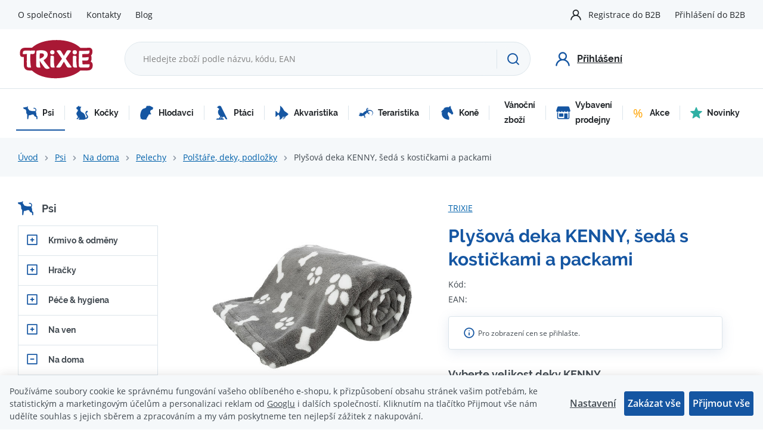

--- FILE ---
content_type: text/html; charset=UTF-8
request_url: https://www.trixiecz.cz/plysova-deka-kenny-seda-s-kostickami-a-packami_z11541/
body_size: 31386
content:
<!DOCTYPE html>


                     
    
         
            
   

    
        
    

   



<html class="no-js lang-cs" lang="cs">
<head>
   <meta charset="utf-8">
   
      <meta name="author" content="TRIXIE CZ">
   

   <meta name="web_author" content="wpj.cz">

   
      <meta name="description" content="Flísová deka KENNY šedá z polyesteru je hřejivá, vhodná pro alergiky, lze prát na 60 °C. Široký výběr produktů na trixiecz.cz.">
   

         <meta name="viewport" content="width=device-width, initial-scale=1">
   
   <meta property="og:title" content="Plyšová deka KENNY, šedá s kostičkami a packami - Trixiecz.cz">
      
         <meta property="og:image" content="https://www.trixiecz.cz/data/tmp/108/7/34157_108.jpg?1635940348_1">
   
   <meta property="og:url" content="https://www.trixiecz.cz/plysova-deka-kenny-seda-s-kostickami-a-packami_z11541/">
   <meta property="og:type" content="website">

   
   

   
      <title>Plyšová deka KENNY, šedá s kostičkami a packami - Trixiecz.cz</title>
   

   
      
   <link rel="stylesheet" href="https://use.typekit.net/fxx4dib.css">


      
         <link rel="stylesheet" href="/web/build/app.13a64f19.css">
         
      
   <link rel="stylesheet" href="/web/build/product.35cba818.css">

   

   
         <link rel="canonical" href="https://www.trixiecz.cz/plysova-deka-kenny-seda-s-kostickami-a-packami_z11541/">
   

   
               <meta name="robots" content="index, follow">
         

   
         

   
   <link rel="shortcut icon" href="/templates/images/favicon.ico">
   
   
   <link rel="apple-touch-icon" sizes="144x144" href="/templates/images/share/apple-touch-icon.png">
   <link rel="icon" type="image/png" sizes="32x32" href="/templates/images/share/favicon-32x32.png">
   <link rel="icon" type="image/png" sizes="16x16" href="/templates/images/share/favicon-16x16.png">
   <link rel="manifest" href="/templates/images/share/site.webmanifest">
   <meta name="msapplication-TileColor" content="#da532c">
   <meta name="theme-color" content="#ffffff">

   <link rel="search" href="/vyhledavani/" type="text/html">

   <script src="/common/static/js/sentry-6.16.1.min.js"></script>

<script>
   Sentry.init({
      dsn: 'https://bdac53e35b1b4424b35eb8b76bcc2b1a@sentry.wpj.cz/9',
      allowUrls: [
         /www\.trixiecz\.cz\//
      ],
      denyUrls: [
         // Facebook flakiness
         /graph\.facebook\.com/i,
         // Facebook blocked
         /connect\.facebook\.net\/en_US\/all\.js/i,
         // Chrome extensions
         /extensions\//i,
         /^chrome:\/\//i,
         /kupshop\.local/i
      ],
      beforeSend(event) {
         if (!/FBA[NV]|PhantomJS|SznProhlizec/.test(window.navigator.userAgent)) {
            return event;
         }
      },
      ignoreErrors: [
         // facebook / ga + disabled cookies
         'fbq is not defined',
         'Can\'t find variable: fbq',
         '_gat is not defined',
         'AW is not defined',
         'Can\'t find variable: AW',
         'url.searchParams.get', // gtm koza
         // localstorage not working in incoginto mode in iOS
         'The quota has been exceeded',
         'QuotaExceededError',
         'Undefined variable: localStorage',
         'localStorage is null',
         'The operation is insecure',
         "Failed to read the 'localStorage'",
         "gtm_",
         "Can't find variable: glami",
      ]
   });

   Sentry.setTag("web", "prod_trixiecz_db");
   Sentry.setTag("wbpck", 1);
   Sentry.setTag("adm", 0);
   Sentry.setTag("tpl", "x");
   Sentry.setTag("sentry_v", "6.16.1");
</script>

   <script>
   window.wpj = window.wpj || {};
   wpj.onReady = wpj.onReady || [];
   wpj.jsShop = wpj.jsShop || {events:[]};

   window.dataLayer = window.dataLayer || [];
   function gtag() {
      window.dataLayer.push(arguments);
   }
   window.wpj.cookie_bar_send = false;

   wpj.getCookie = (sKey) => decodeURIComponent(
      document.cookie.replace(
         new RegExp(
            '(?:(?:^|.*;)\\s*' +
            encodeURIComponent(sKey).replace(/[\-\.\+\*]/g, '\\$&') +
            '\\s*\\=\\s*([^;]*).*$)|^.*$'
         ),
         '$1'
      )
   ) || null;

   </script>

<script>
   wpj.data = wpj.data || { };

   
   

   

   
</script>


   <!-- Facebook Pixel Code -->
   <script>
      
      !function(f,b,e,v,n,t,s)
      {if(f.fbq)return;n=f.fbq=function(){n.callMethod?
              n.callMethod.apply(n,arguments):n.queue.push(arguments)};
         if(!f._fbq)f._fbq=n;n.push=n;n.loaded=!0;n.version='2.0';
         n.queue=[];}(window,document,'script',
              'https://connect.facebook.net/en_US/fbevents.js');
   </script>
         <noscript>
         <img height="1" width="1" alt=""
              src="https://www.facebook.com/tr?id=993217756156318&ev=PageView&noscript=1"/>
      </noscript>
      <!-- End Facebook Pixel Code -->
   

   
   
   
   
          

      

   

        </head>
<body >






      <div class="header-top">
      <div class="container display-flex">
         
<div class="">
    
   <ul class="">
                 <li class=" item-38">
             <a href="/o-spolecnosti/" >
                 O společnosti
             </a>
                        </li>
                 <li class=" item-36">
             <a href="/kontakty/" >
                 Kontakty
             </a>
                        </li>
                 <li class=" item-57">
             <a href="/blog/" >
                 Blog
             </a>
                        </li>
          </ul>

</div>


         <div class="header-top-right">
           
            <ul class="header-user-nav">
         <li>
         <a href="/registrace-b2b/">Registrace do B2B</a>
      </li>
      <li>
         <a href="/prihlaseni/" class="cart-signin">Přihlášení do B2B</a>
      </li>
   </ul>
         </div>
      </div>
   </div>

   <header class="header">
      <div class="container display-flex">
         <div class="header-burger header-icon">
            <a href="" data-toggle="burger">
               <span class="fc icons_burger"></span>
            </a>
         </div>

         <div class="logo">
            <a href="/" title="Trixiecz.cz">
               <img src="/templates/images/logo.svg" alt="Trixiecz.cz" width="129" height="69" class="img-responsive">
            </a>
         </div>

                  <div class="header-search-inline">
   <form method="get" action="/vyhledavani/">
      <input type="text" name="search" value="" maxlength="100" class="form-control autocomplete-control"
             placeholder="Hledejte zboží podle názvu, kódu, EAN" autocomplete="off" data-search-input>
      <button name="submit" type="submit" value="Hledat"
              class="btn btn-search fc icons_search" aria-label="Hledat"></button>
         </form>
</div>

         <div class="header-icons">

            <div class="header-search header-icon">
               <a href="/vyhledavani/" data-toggle="search">
                  <span class="fc icons_search"></span>
               </a>
            </div>

                           <div class="header-login header-icon cart-signin">
                  <a href="/prihlaseni/">
                     <span class="fc icons_user"></span>
                     <strong>Přihlášení</strong>
                  </a>
               </div>
            
         </div>

      </div>
   </header>

   <div class="header-search-outer">
   <div class="header-search-inner" data-search-form>
      <div class="container">
         <form method="get" role="search" action="/vyhledavani/">
            <input type="text" name="search" value="" maxlength="100" class="form-control autocomplete-control"
                   placeholder="Hledejte zboží podle názvu, kódu, EAN" aria-label="Hledejte zboží podle názvu, kódu, EAN" autocomplete="off" data-search-input>
            <button name="submit" type="submit" value="Hledat" class="btn btn-primary btn-block"><span>Hledat</span></button>
            <button class="search-toggle" data-toggle="search" aria-label="Zavřít"><i class="fc lightbox_close"></i></button>
         </form>
      </div>
   </div>
</div>


   <script id="productSearch" type="text/x-dot-template">
            <div class="container autocomplete-inner">
         
         {{? it.items.Produkty || it.items.Kategorie || it.items.Vyrobci || it.items.Clanky || it.items.Stranky }}

         <div class="autocomplete-wrapper">
            {{? it.items.Kategorie }}
            <div class="autocomplete-categories">
               
               <p class="title-default">Kategorie</p>
               
               <ul>
                  {{~it.items.Kategorie.items :item :index}}
                  <li data-autocomplete-item="section">
                     <a href="/presmerovat/?type=category&id={{=item.id}}">{{=item.label}}</a>
                  </li>
                  {{~}}
               </ul>
            </div>
            {{?}}

            {{? it.items.Vyrobci }}
            <div class="autocomplete-categories">
               <p class="title-default">Značky</p>
               <ul>
                  {{~it.items.Vyrobci.items :item :index}}
                  <li data-autocomplete-item="section">
                     <a href="/presmerovat/?type=producer&id={{=item.id}}">{{=item.label}}</a>
                  </li>
                  {{~}}
               </ul>
            </div>
            {{?}}

            {{? it.items.Produkty }}
            <div class="autocomplete-products">
               
               <p class="title-default">Produkty</p>
               
               <ul>
                  {{~it.items.Produkty.items :item :index}}
                  {{? index < 4 }}
                  <li class="autocomplete-product-item" data-autocomplete-item="product">
                     <a href="/presmerovat/?type=product&id={{=item.id}}">
                        <div class="img">
                           {{? item.image }}
                           <img src="{{=item.image}}" alt="{{=item.label}}" class="img-fluid">
                           {{??}}
                           <img src="/common/static/images/no-img.png" alt="{{=item.label}}" class="img-fluid">
                           {{?}}
                        </div>
                        <span class="title">{{=item.label}}</span>
                        
                        
                        
                     </a>
                  </li>
                  {{?}}
                  {{~}}
               </ul>
            </div>
            {{?}}

            
            <div class="ac-showall d-showall" data-autocomplete-item="show-all">
               <a href="" class="btn btn-primary btn-block">Zobrazit všechny výsledky</a>
            </div>
            
         </div>

         <div class="autocomplete-side">
            {{? it.items.Clanky }}
            <div class="autocomplete-articles">
               <p class="title-default">Články</p>
               <ul>
                  {{~it.items.Clanky.items :item :index}}
                  {{? index < 2 }}
                  <li data-autocomplete-item="section">
                     <a href="/presmerovat/?type=article&id={{=item.id}}">
                        {{? item.photo }}
                        <img src="{{=item.photo}}" alt="{{=item.label}}" width="200" height="143" class="img-fluid">
                        {{?}}
                        {{=item.label}}
                     </a>
                  </li>
                  {{?}}
                  {{~}}
               </ul>
            </div>
            {{?}}
            {{? it.items.Stranky }}
            <div class="autocomplete-pages">
               <p class="title-default">Ostatní</p>
               <ul>
                  {{~it.items.Stranky.items :item :index}}
                  <li data-autocomplete-item="section">
                     <a href="{{=item.url}}">
                        {{=item.label}}
                     </a>
                  </li>
                  {{~}}
               </ul>
            </div>
            {{?}}
            
            <div class="ac-showall resp-showall" data-autocomplete-item="show-all">
               <a href="" class="btn btn-primary btn-block">Zobrazit všechny výsledky</a>
            </div>
            
         </div>

         

         {{??}}
         <div class="autocomplete-noresult">
            <p>
               
               Žádný výsledek
               
            </p>
         </div>
         {{?}}
         
      </div>
   </script>



      <script>
      
      
      wpj.onReady.push(function () {
         $('[data-search-input]').productSearch({
                        
               localePrefix: "/cs",
                     });
      });
            
   </script>



   <div class="header-sections">
      <div class="container">
          <ul class="level-0" data-sections="header"><li class="nav-item has-submenu" data-navitem="2067"><a href="/psi_k2067/" class="nav-link"><i class="fc icons_sections-2067 icon-2067"></i> Psi </a><div class="submenu"><ul class="level-1"><li class="nav-item has-submenu" data-navitem="2074"><a href="/psi_k2067/krmivo-odmeny_k2074/" class="nav-link"><div class="section-image"><img data-src="/data/tmp/10/4/2074_10.jpg?1747047056_1" alt="Krmivo &amp; odměny" width="70" height="70"></div><span>Krmivo &amp; odměny</span></a></li><li class="nav-item has-submenu" data-navitem="2150"><a href="/psi_k2067/hracky_k2150/" class="nav-link"><div class="section-image"><img data-src="/data/tmp/10/0/2150_10.jpg?1746622514_1" alt="Hračky" width="70" height="70"></div><span>Hračky</span></a></li><li class="nav-item has-submenu" data-navitem="2080"><a href="/psi_k2067/pece-hygiena_k2080/" class="nav-link"><div class="section-image"><img data-src="/data/tmp/10/0/2080_10.jpg?1636720355_1" alt="Péče &amp; hygiena" width="70" height="70"></div><span>Péče &amp; hygiena</span></a></li><li class="nav-item has-submenu" data-navitem="2338"><a href="/psi_k2067/na-ven_k2338/" class="nav-link"><div class="section-image"><img data-src="/data/tmp/10/8/2338_10.jpg?1636720355_1" alt="Na ven" width="70" height="70"></div><span>Na ven</span></a></li><li class="nav-item has-submenu" data-navitem="2393"><a href="/psi_k2067/na-doma_k2393/" class="nav-link"><div class="section-image"><img data-src="/data/tmp/10/3/2393_10.jpg?1636720355_1" alt="Na doma" width="70" height="70"></div><span>Na doma</span></a></li><li class="nav-item has-submenu" data-navitem="2143"><a href="/psi_k2067/ostatni_k2143/" class="nav-link"><div class="section-image"><img data-src="/data/tmp/10/3/2143_10.jpg?1636720355_1" alt="Ostatní" width="70" height="70"></div><span>Ostatní</span></a></li><li class="nav-item has-submenu" data-navitem="2135"><a href="/psi_k2067/oblecky-boty_k2135/" class="nav-link"><div class="section-image"><img data-src="/data/tmp/10/5/2135_10.jpg?1636720355_1" alt="Oblečky, boty" width="70" height="70"></div><span>Oblečky, boty</span></a></li><li class="nav-item " data-navitem="2167"><a href="/psi_k2067/stene_k2167/" class="nav-link"><div class="section-image"><img data-src="/data/tmp/10/7/2167_10.jpg?1636720355_1" alt="ŠTĚNĚ" width="70" height="70"></div><span>ŠTĚNĚ</span></a></li><li class="nav-item " data-navitem="2116"><a href="/psi_k2067/rehabilitacni-a-ochranne-pomucky_k2116/" class="nav-link"><div class="section-image"><img data-src="/data/tmp/10/6/2116_10.jpg?1636720355_1" alt="Rehabilitační a ochranné pomůcky" width="70" height="70"></div><span>Rehabilitační a ochranné pomůcky</span></a></li><li class="nav-item has-submenu" data-navitem="2165"><a href="/psi_k2067/vybaveni-do-auta_k2165/" class="nav-link"><div class="section-image"><img data-src="/data/tmp/10/5/2165_10.jpg?1636720355_1" alt="Vybavení do auta" width="70" height="70"></div><span>Vybavení do auta</span></a></li><li class="nav-item has-submenu" data-navitem="2168"><a href="/psi_k2067/transport-cestovani_k2168/" class="nav-link"><div class="section-image"><img data-src="/data/tmp/10/8/2168_10.jpg?1636720355_1" alt="Transport &amp; cestování" width="70" height="70"></div><span>Transport &amp; cestování</span></a></li><li class="nav-item has-submenu" data-navitem="2166"><a href="/psi_k2067/vycvik-sport_k2166/" class="nav-link"><div class="section-image"><img data-src="/data/tmp/10/6/2166_10.jpg?1636720355_1" alt="Výcvik &amp; sport" width="70" height="70"></div><span>Výcvik &amp; sport</span></a></li></ul></div></li><li class="nav-item has-submenu" data-navitem="2172"><a href="/kocky_k2172/" class="nav-link"><i class="fc icons_sections-2172 icon-2172"></i> Kočky </a><div class="submenu"><ul class="level-1"><li class="nav-item has-submenu" data-navitem="2078"><a href="/kocky_k2172/krmivo-odmeny_k2078/" class="nav-link"><div class="section-image"><img data-src="/data/tmp/10/8/2078_10.jpg?1636720355_1" alt="Krmivo &amp; odměny" width="70" height="70"></div><span>Krmivo &amp; odměny</span></a></li><li class="nav-item has-submenu" data-navitem="2204"><a href="/kocky_k2172/hracky_k2204/" class="nav-link"><div class="section-image"><img data-src="/data/tmp/10/4/2204_10.jpg?1636720355_1" alt="Hračky" width="70" height="70"></div><span>Hračky</span></a></li><li class="nav-item has-submenu" data-navitem="2102"><a href="/kocky_k2172/pece-hygiena_k2102/" class="nav-link"><div class="section-image"><img data-src="/data/tmp/10/2/2102_10.jpg?1636720355_1" alt="Péče &amp; hygiena" width="70" height="70"></div><span>Péče &amp; hygiena</span></a></li><li class="nav-item has-submenu" data-navitem="1288"><a href="/kocky_k2172/na-ven_k1288/" class="nav-link"><div class="section-image"><img data-src="/data/tmp/10/8/1288_10.jpg?1636720355_1" alt="Na ven" width="70" height="70"></div><span>Na ven</span></a></li><li class="nav-item has-submenu" data-navitem="126"><a href="/kocky_k2172/na-doma_k126/" class="nav-link"><div class="section-image"><img data-src="/data/tmp/10/6/126_10.jpg?1636720355_1" alt="Na doma" width="70" height="70"></div><span>Na doma</span></a></li><li class="nav-item has-submenu" data-navitem="2205"><a href="/kocky_k2172/skrabadla_k2205/" class="nav-link"><div class="section-image"><img data-src="/data/tmp/10/5/2205_10.jpg?1636720355_1" alt="Škrabadla" width="70" height="70"></div><span>Škrabadla</span></a></li><li class="nav-item " data-navitem="2211"><a href="/kocky_k2172/kote_k2211/" class="nav-link"><div class="section-image"><img data-src="/data/tmp/10/1/2211_10.jpg?1636720355_1" alt="KOTĚ" width="70" height="70"></div><span>KOTĚ</span></a></li><li class="nav-item has-submenu" data-navitem="2367"><a href="/kocky_k2172/ostatni_k2367/" class="nav-link"><div class="section-image"><img data-src="/data/tmp/10/7/2367_10.jpg?1636720355_1" alt="Ostatní" width="70" height="70"></div><span>Ostatní</span></a></li><li class="nav-item " data-navitem="2213"><a href="/kocky_k2172/pro-fretku-a-jezky_k2213/" class="nav-link"><div class="section-image"><img data-src="/data/tmp/10/3/2213_10.jpg?1636720355_1" alt="pro FRETKU a JEŽKY" width="70" height="70"></div><span>pro FRETKU a JEŽKY</span></a></li><li class="nav-item has-submenu" data-navitem="2384"><a href="/kocky_k2172/transport-cestovani_k2384/" class="nav-link"><div class="section-image"><img data-src="/data/tmp/10/4/2384_10.jpg?1636720355_1" alt="Transport &amp; cestování" width="70" height="70"></div><span>Transport &amp; cestování</span></a></li></ul></div></li><li class="nav-item has-submenu" data-navitem="2218"><a href="/hlodavci_k2218/" class="nav-link"><i class="fc icons_sections-2218 icon-2218"></i> Hlodavci </a><div class="submenu"><ul class="level-1"><li class="nav-item has-submenu" data-navitem="2219"><a href="/hlodavci_k2218/krmivo-odmeny_k2219/" class="nav-link"><div class="section-image"><img data-src="/data/tmp/10/9/2219_10.jpg?1636720355_1" alt="Krmivo &amp; odměny" width="70" height="70"></div><span>Krmivo &amp; odměny</span></a></li><li class="nav-item " data-navitem="2234"><a href="/hlodavci_k2218/hracky-okusovadla_k2234/" class="nav-link"><div class="section-image"><img data-src="/data/tmp/10/4/2234_10.jpg?1636720355_1" alt="Hračky &amp; okusovadla" width="70" height="70"></div><span>Hračky &amp; okusovadla</span></a></li><li class="nav-item has-submenu" data-navitem="2238"><a href="/hlodavci_k2218/pece-hygiena_k2238/" class="nav-link"><div class="section-image"><img data-src="/data/tmp/10/8/2238_10.jpg?1636720355_1" alt="Péče &amp; hygiena" width="70" height="70"></div><span>Péče &amp; hygiena</span></a></li><li class="nav-item has-submenu" data-navitem="2226"><a href="/hlodavci_k2218/vybaveni-kleci_k2226/" class="nav-link"><div class="section-image"><img data-src="/data/tmp/10/6/2226_10.jpg?1636720355_1" alt="Vybavení klecí" width="70" height="70"></div><span>Vybavení klecí</span></a></li><li class="nav-item " data-navitem="2406"><a href="/hlodavci_k2218/veverky_k2406/" class="nav-link"><div class="section-image"><img data-src="/data/tmp/10/6/2406_10.jpg?1701426442_1" alt="Veverky" width="70" height="70"></div><span>Veverky</span></a></li><li class="nav-item " data-navitem="2231"><a href="/hlodavci_k2218/kralikarny_k2231/" class="nav-link"><div class="section-image"><img data-src="/data/tmp/10/1/2231_10.jpg?1636720355_1" alt="Králíkárny" width="70" height="70"></div><span>Králíkárny</span></a></li><li class="nav-item " data-navitem="2228"><a href="/hlodavci_k2218/ohradky-vybehy_k2228/" class="nav-link"><div class="section-image"><img data-src="/data/tmp/10/8/2228_10.jpg?1636720355_1" alt="Ohrádky, výběhy" width="70" height="70"></div><span>Ohrádky, výběhy</span></a></li><li class="nav-item " data-navitem="2240"><a href="/hlodavci_k2218/pisky_k2240/" class="nav-link"><div class="section-image"><img data-src="/data/tmp/10/0/2240_10.jpg?1636720355_1" alt="Písky" width="70" height="70"></div><span>Písky</span></a></li><li class="nav-item " data-navitem="2239"><a href="/hlodavci_k2218/podestylky_k2239/" class="nav-link"><div class="section-image"><img data-src="/data/tmp/10/9/2239_10.jpg?1636720355_1" alt="Podestýlky" width="70" height="70"></div><span>Podestýlky</span></a></li><li class="nav-item " data-navitem="2236"><a href="/hlodavci_k2218/postroje-s-voditky_k2236/" class="nav-link"><div class="section-image"><img data-src="/data/tmp/10/6/2236_10.jpg?1636720355_1" alt="Postroje s vodítky" width="70" height="70"></div><span>Postroje s vodítky</span></a></li><li class="nav-item " data-navitem="2227"><a href="/hlodavci_k2218/prepravky_k2227/" class="nav-link"><div class="section-image"><img data-src="/data/tmp/10/7/2227_10.jpg?1636720355_1" alt="Přepravky" width="70" height="70"></div><span>Přepravky</span></a></li></ul></div></li><li class="nav-item has-submenu" data-navitem="2242"><a href="/ptaci_k2242/" class="nav-link"><i class="fc icons_sections-2242 icon-2242"></i> Ptáci </a><div class="submenu"><ul class="level-1"><li class="nav-item has-submenu" data-navitem="2243"><a href="/ptaci_k2242/krmivo-vitaminy_k2243/" class="nav-link"><div class="section-image"><img data-src="/data/tmp/10/3/2243_10.jpg?1636720355_1" alt="Krmivo &amp; vitaminy" width="70" height="70"></div><span>Krmivo &amp; vitaminy</span></a></li><li class="nav-item " data-navitem="2252"><a href="/ptaci_k2242/venkovni-ptactvo_k2252/" class="nav-link"><div class="section-image"><img data-src="/data/tmp/10/2/2252_10.jpg?1656601786_1" alt="Venkovní ptactvo" width="70" height="70"></div><span>Venkovní ptactvo</span></a></li><li class="nav-item " data-navitem="2249"><a href="/ptaci_k2242/krmitka_k2249/" class="nav-link"><div class="section-image"><img data-src="/data/tmp/10/9/2249_10.jpg?1636720355_1" alt="Krmítka" width="70" height="70"></div><span>Krmítka</span></a></li><li class="nav-item " data-navitem="2386"><a href="/ptaci_k2242/domecky-pro-hmyz_k2386/" class="nav-link"><div class="section-image"><img data-src="/data/tmp/10/6/2386_10.jpg?1636720355_1" alt="Domečky pro hmyz" width="70" height="70"></div><span>Domečky pro hmyz</span></a></li><li class="nav-item has-submenu" data-navitem="2251"><a href="/ptaci_k2242/vybaveni-kleci-prepravky_k2251/" class="nav-link"><div class="section-image"><img data-src="/data/tmp/10/1/2251_10.jpg?1636720355_1" alt="Vybavení klecí &amp; přepravky" width="70" height="70"></div><span>Vybavení klecí &amp; přepravky</span></a></li><li class="nav-item " data-navitem="2253"><a href="/ptaci_k2242/hracky-pro-male-papousky_k2253/" class="nav-link"><div class="section-image"><img data-src="/data/tmp/10/3/2253_10.jpg?1636720355_1" alt="Hračky pro malé papoušky" width="70" height="70"></div><span>Hračky pro malé papoušky</span></a></li><li class="nav-item " data-navitem="2254"><a href="/ptaci_k2242/hracky-pro-velke-papousky_k2254/" class="nav-link"><div class="section-image"><img data-src="/data/tmp/10/4/2254_10.jpg?1636720355_1" alt="Hračky pro velké papoušky" width="70" height="70"></div><span>Hračky pro velké papoušky</span></a></li><li class="nav-item " data-navitem="2256"><a href="/ptaci_k2242/pece-hygiena_k2256/" class="nav-link"><div class="section-image"><img data-src="/data/tmp/10/6/2256_10.jpg?1636720355_1" alt="Péče &amp; hygiena" width="70" height="70"></div><span>Péče &amp; hygiena</span></a></li><li class="nav-item " data-navitem="2255"><a href="/ptaci_k2242/pisky-grity-a-steliva_k2255/" class="nav-link"><div class="section-image"><img data-src="/data/tmp/10/5/2255_10.jpg?1636720355_1" alt="Písky, grity a steliva" width="70" height="70"></div><span>Písky, grity a steliva</span></a></li></ul></div></li><li class="nav-item has-submenu" data-navitem="2257"><a href="/akvaristika_k2257/" class="nav-link"><i class="fc icons_sections-2257 icon-2257"></i> Akvaristika </a><div class="submenu"><ul class="level-1"><li class="nav-item " data-navitem="2276"><a href="/akvaristika_k2257/akvaria-a-sety_k2276/" class="nav-link"><div class="section-image"><img data-src="/data/tmp/10/6/2276_10.jpg?1636720355_1" alt="Akvária a sety" width="70" height="70"></div><span>Akvária a sety</span></a></li><li class="nav-item has-submenu" data-navitem="2270"><a href="/akvaristika_k2257/akvarijni-dekorace_k2270/" class="nav-link"><div class="section-image"><img data-src="/data/tmp/10/0/2270_10.jpg?1636720355_1" alt="Akvarijní dekorace" width="70" height="70"></div><span>Akvarijní dekorace</span></a></li><li class="nav-item has-submenu" data-navitem="2262"><a href="/akvaristika_k2257/akvarijni-technika_k2262/" class="nav-link"><div class="section-image"><img data-src="/data/tmp/10/2/2262_10.jpg?1636720355_1" alt="Akvarijní technika" width="70" height="70"></div><span>Akvarijní technika</span></a></li><li class="nav-item has-submenu" data-navitem="2258"><a href="/akvaristika_k2257/krmivo_k2258/" class="nav-link"><div class="section-image"><img data-src="/data/tmp/10/8/2258_10.jpg?1636720355_1" alt="Krmivo" width="70" height="70"></div><span>Krmivo</span></a></li><li class="nav-item " data-navitem="2274"><a href="/akvaristika_k2257/sklenene-koule_k2274/" class="nav-link"><div class="section-image"><img data-src="/data/tmp/10/4/2274_10.jpg?1636720355_1" alt="Skleněné koule" width="70" height="70"></div><span>Skleněné koule</span></a></li></ul></div></li><li class="nav-item has-submenu" data-navitem="2277"><a href="/teraristika_k2277/" class="nav-link"><i class="fc icons_sections-2277 icon-2277"></i> Teraristika </a><div class="submenu"><ul class="level-1"><li class="nav-item " data-navitem="2278"><a href="/teraristika_k2277/krmivo-podpurne-prostredky_k2278/" class="nav-link"><div class="section-image"><img data-src="/data/tmp/10/8/2278_10.jpg?1636720355_1" alt="Krmivo &amp; podpůrné prostředky" width="70" height="70"></div><span>Krmivo &amp; podpůrné prostředky</span></a></li><li class="nav-item " data-navitem="2283"><a href="/teraristika_k2277/domecky-dekorace-pozadi_k2283/" class="nav-link"><div class="section-image"><img data-src="/data/tmp/10/3/2283_10.jpg?1636720355_1" alt="Domečky, dekorace, pozadí" width="70" height="70"></div><span>Domečky, dekorace, pozadí</span></a></li><li class="nav-item " data-navitem="2279"><a href="/teraristika_k2277/misky-pinzety-zamky_k2279/" class="nav-link"><div class="section-image"><img data-src="/data/tmp/10/9/2279_10.jpg?1636720355_1" alt="Misky, pinzety, zámky" width="70" height="70"></div><span>Misky, pinzety, zámky</span></a></li><li class="nav-item " data-navitem="2280"><a href="/teraristika_k2277/osvetleni_k2280/" class="nav-link"><div class="section-image"><img data-src="/data/tmp/10/0/2280_10.jpg?1636720355_1" alt="Osvětlení" width="70" height="70"></div><span>Osvětlení</span></a></li><li class="nav-item " data-navitem="2285"><a href="/teraristika_k2277/pisky_k2285/" class="nav-link"><div class="section-image"><img data-src="/data/tmp/10/5/2285_10.jpg?1636720355_1" alt="Písky" width="70" height="70"></div><span>Písky</span></a></li><li class="nav-item " data-navitem="2284"><a href="/teraristika_k2277/podestylky-substraty_k2284/" class="nav-link"><div class="section-image"><img data-src="/data/tmp/10/4/2284_10.jpg?1636720355_1" alt="Podestýlky &amp; substráty" width="70" height="70"></div><span>Podestýlky &amp; substráty</span></a></li><li class="nav-item " data-navitem="2286"><a href="/teraristika_k2277/teraria-prepravni-boxy_k2286/" class="nav-link"><div class="section-image"><img data-src="/data/tmp/10/6/2286_10.jpg?1636720355_1" alt="Terária &amp; přepravní boxy" width="70" height="70"></div><span>Terária &amp; přepravní boxy</span></a></li><li class="nav-item " data-navitem="2282"><a href="/teraristika_k2277/thermo-hydrometry_k2282/" class="nav-link"><div class="section-image"><img data-src="/data/tmp/10/2/2282_10.jpg?1636720355_1" alt="Thermo &amp; hydrometry" width="70" height="70"></div><span>Thermo &amp; hydrometry</span></a></li><li class="nav-item " data-navitem="2281"><a href="/teraristika_k2277/topne-systemy-mlhovace_k2281/" class="nav-link"><div class="section-image"><img data-src="/data/tmp/10/1/2281_10.jpg?1636720355_1" alt="Topné systémy &amp; mlhovače" width="70" height="70"></div><span>Topné systémy &amp; mlhovače</span></a></li></ul></div></li><li class="nav-item has-submenu" data-navitem="2389"><a href="/kone_k2389/" class="nav-link"><i class="fc icons_sections-2389 icon-2389"></i> Koně </a><div class="submenu"><ul class="level-1"><li class="nav-item " data-navitem="1013"><a href="/kone_k2389/cisteni-na-kone_k1013/" class="nav-link"><div class="section-image"><img data-src="/data/tmp/10/3/1013_10.jpg?1636720355_1" alt="Čištění na koně" width="70" height="70"></div><span>Čištění na koně</span></a></li><li class="nav-item " data-navitem="2390"><a href="/kone_k2389/pamlsky_k2390/" class="nav-link"><div class="section-image"><img data-src="/data/tmp/10/0/2390_10.jpg?1636720355_1" alt="Pamlsky" width="70" height="70"></div><span>Pamlsky</span></a></li><li class="nav-item " data-navitem="2391"><a href="/kone_k2389/podestylky_k2391/" class="nav-link"><div class="section-image"><img data-src="/data/tmp/10/1/2391_10.jpg?1636720355_1" alt="Podestýlky" width="70" height="70"></div><span>Podestýlky</span></a></li></ul></div></li><li class="nav-item " data-navitem="2290"><a href="/vanocni-zbozi_k2290/" class="nav-link"><i class="fc icons_sections-2290 icon-2290"></i> Vánoční zboží </a></li><li class="nav-item " data-navitem="2334"><a href="/vybaveni-prodejny_k2334/" class="nav-link"><i class="fc icons_sections-2334 icon-2334"></i> Vybavení prodejny </a></li><li class="nav-item has-submenu" data-navitem="2057"><a href="/akce_k2057/" class="nav-link"><i class="fc icons_sections-2057 icon-2057"></i> Akce </a><div class="submenu"><ul class="level-1"><li class="nav-item " data-navitem="2399"><a href="/akce_k2057/akcni-zbozi-doprodej_k2399/" class="nav-link"><span>Doprodej</span></a></li></ul></div></li><li class="nav-item " data-navitem="135"><a href="/novinky_k135/" class="nav-link"><i class="fc icons_sections-135 icon-135"></i> Novinky </a></li></ul> 

   <script>
      wpj.onReady.push(function() {
                             $('[data-sections="header"] [data-navitem="' + 2067 +'"]').addClass('active');
                   $('[data-sections="header"] [data-navitem="' + 2393 +'"]').addClass('active');
                   $('[data-sections="header"] [data-navitem="' + 2144 +'"]').addClass('active');
                   $('[data-sections="header"] [data-navitem="' + 2148 +'"]').addClass('active');
                          });
   </script>

      </div>
   </div>

   
   <main class="main main-product">
      <div class="breadcrumbs-container">
         <div class="container">
            
   <ul class="breadcrumbs ">
                           <li><a href="/" title="Zpět na úvod">Úvod</a></li>
                                       <li><a href="/psi_k2067/" title="Zpět na Psi">Psi</a></li>
                                       <li><a href="/psi_k2067/na-doma_k2393/" title="Zpět na Na doma">Na doma</a></li>
                                       <li><a href="/psi_k2067/na-doma_k2393/pelechy-polstare-kukane-deky-podlozky_k2144/" title="Zpět na Pelechy">Pelechy</a></li>
                                       <li><a href="/psi_k2067/na-doma_k2393/pelechy-polstare-kukane-deky-podlozky_k2144/polstare-deky-podlozky_k2148/" title="Zpět na Polštáře, deky, podložky">Polštáře, deky, podložky</a></li>
                                       <li class="active">Plyšová deka KENNY, šedá s kostičkami a packami</li>
                     </ul>

         </div>
      </div>

      <div class="container">
         <div class="product-body">
            <div class="product-side">
                <div class="sidebar-sections" data-sidesections><h3><i class="fc icons_sections-2067"></i><a href="/psi_k2067/">Psi</a></h3><ul class="list-unstyled sidebar-sections-nav"><li class="sidebar-navitem section_2074" data-sidesections-navitem><i class="navitem-trigger" data-sidesections-trigger></i><a href="/psi_k2067/krmivo-odmeny_k2074/" class="navlink"><span>Krmivo &amp; odměny</span></a><ul class="list-unstyled sidebar-sections-nav"><li class="sidebar-navitem section_2075" data-sidesections-navitem><i class="navitem-trigger" data-sidesections-trigger></i><a href="/psi_k2067/krmivo-odmeny_k2074/granule_k2075/" class="navlink"><span>Granule</span></a><ul class="list-unstyled sidebar-sections-nav"><li class="sidebar-navitem section_2345" data-sidesections-navitem><a href="/psi_k2067/krmivo-odmeny_k2074/granule_k2075/natural-greatness_k2345/" class="navlink"><span>Natural Greatness</span></a></li><li class="sidebar-navitem section_2445" data-sidesections-navitem><a href="/psi_k2067/krmivo-odmeny_k2074/granule_k2075/natural-greatness-veterinarni-dieta_k2445/" class="navlink"><span>Natural Greatness - veterinární dieta</span></a></li><li class="sidebar-navitem section_2444" data-sidesections-navitem><a href="/psi_k2067/krmivo-odmeny_k2074/granule_k2075/natural-woodland_k2444/" class="navlink"><span>Natural Woodland</span></a></li><li class="sidebar-navitem section_2363" data-sidesections-navitem><a href="/psi_k2067/krmivo-odmeny_k2074/granule_k2075/oven-baked-tradition-s-obilovinami_k2363/" class="navlink"><span>OVEN-BAKED Tradition - s obilovinami</span></a></li><li class="sidebar-navitem section_2446" data-sidesections-navitem><a href="/psi_k2067/krmivo-odmeny_k2074/granule_k2075/oven-baked-tradition-bez-obilovin_k2446/" class="navlink"><span>OVEN-BAKED Tradition - bez obilovin</span></a></li><li class="sidebar-navitem section_2447" data-sidesections-navitem><a href="/psi_k2067/krmivo-odmeny_k2074/granule_k2075/oven-baked-tradition-polovlhke_k2447/" class="navlink"><span>OVEN-BAKED Tradition - polovlhké</span></a></li><li class="sidebar-navitem section_2076" data-sidesections-navitem><a href="/psi_k2067/krmivo-odmeny_k2074/granule_k2075/animonda_k2076/" class="navlink"><span>Animonda</span></a></li><li class="sidebar-navitem section_2077" data-sidesections-navitem><a href="/psi_k2067/krmivo-odmeny_k2074/granule_k2075/i-m-different_k2077/" class="navlink"><span>I´M DIFFERENT</span></a></li></ul></li><li class="sidebar-navitem section_2069" data-sidesections-navitem><i class="navitem-trigger" data-sidesections-trigger></i><a href="/psi_k2067/krmivo-odmeny_k2074/pastiky-kapsicky_k2069/" class="navlink"><span>Paštiky, kapsičky</span></a><ul class="list-unstyled sidebar-sections-nav"><li class="sidebar-navitem section_2071" data-sidesections-navitem><a href="/psi_k2067/krmivo-odmeny_k2074/pastiky-kapsicky_k2069/animonda_k2071/" class="navlink"><span>Animonda</span></a></li><li class="sidebar-navitem section_2070" data-sidesections-navitem><a href="/psi_k2067/krmivo-odmeny_k2074/pastiky-kapsicky_k2069/gran-bonta_k2070/" class="navlink"><span>Gran Bonta</span></a></li><li class="sidebar-navitem section_2073" data-sidesections-navitem><a href="/psi_k2067/krmivo-odmeny_k2074/pastiky-kapsicky_k2069/monge_k2073/" class="navlink"><span>Monge</span></a></li><li class="sidebar-navitem section_2429" data-sidesections-navitem><a href="/psi_k2067/krmivo-odmeny_k2074/pastiky-kapsicky_k2069/dolina-noteci_k2429/" class="navlink"><span>Dolina Noteci</span></a></li><li class="sidebar-navitem section_2387" data-sidesections-navitem><a href="/psi_k2067/krmivo-odmeny_k2074/pastiky-kapsicky_k2069/piper_k2387/" class="navlink"><span>Piper</span></a></li><li class="sidebar-navitem section_2072" data-sidesections-navitem><a href="/psi_k2067/krmivo-odmeny_k2074/pastiky-kapsicky_k2069/trixie_k2072/" class="navlink"><span>Trixie</span></a></li></ul></li><li class="sidebar-navitem section_2103" data-sidesections-navitem><i class="navitem-trigger" data-sidesections-trigger></i><a href="/psi_k2067/krmivo-odmeny_k2074/konzervy_k2103/" class="navlink"><span>Konzervy</span></a><ul class="list-unstyled sidebar-sections-nav"><li class="sidebar-navitem section_2107" data-sidesections-navitem><a href="/psi_k2067/krmivo-odmeny_k2074/konzervy_k2103/animonda_k2107/" class="navlink"><span>Animonda</span></a></li><li class="sidebar-navitem section_2373" data-sidesections-navitem><a href="/psi_k2067/krmivo-odmeny_k2074/konzervy_k2103/piper_k2373/" class="navlink"><span>Piper</span></a></li><li class="sidebar-navitem section_2346" data-sidesections-navitem><a href="/psi_k2067/krmivo-odmeny_k2074/konzervy_k2103/natural-greatness_k2346/" class="navlink"><span>Natural Greatness</span></a></li><li class="sidebar-navitem section_2108" data-sidesections-navitem><a href="/psi_k2067/krmivo-odmeny_k2074/konzervy_k2103/monge_k2108/" class="navlink"><span>Monge</span></a></li><li class="sidebar-navitem section_2104" data-sidesections-navitem><a href="/psi_k2067/krmivo-odmeny_k2074/konzervy_k2103/all-animals_k2104/" class="navlink"><span>All animals</span></a></li><li class="sidebar-navitem section_2105" data-sidesections-navitem><a href="/psi_k2067/krmivo-odmeny_k2074/konzervy_k2103/plastova-vicka-na-konzervy_k2105/" class="navlink"><span>Plastová víčka na konzervy</span></a></li></ul></li><li class="sidebar-navitem section_2094" data-sidesections-navitem><i class="navitem-trigger" data-sidesections-trigger></i><a href="/psi_k2067/krmivo-odmeny_k2074/pamlsky_k2094/" class="navlink"><span>Pamlsky</span></a><ul class="list-unstyled sidebar-sections-nav"><li class="sidebar-navitem section_2362" data-sidesections-navitem><a href="/psi_k2067/krmivo-odmeny_k2074/pamlsky_k2094/dentalni-pochoutky-buvoli-kuze_k2362/" class="navlink"><span>Dentální pochoutky &amp; buvolí kůže</span></a></li><li class="sidebar-navitem section_2449" data-sidesections-navitem><a href="/psi_k2067/krmivo-odmeny_k2074/pamlsky_k2094/kiddog-super-premium_k2449/" class="navlink"><span>KIDDOG SUPER PREMIUM</span></a></li><li class="sidebar-navitem section_2372" data-sidesections-navitem><a href="/psi_k2067/krmivo-odmeny_k2074/pamlsky_k2094/kiddog-premium_k2372/" class="navlink"><span>KIDDOG PREMIUM</span></a></li><li class="sidebar-navitem section_2443" data-sidesections-navitem><a href="/psi_k2067/krmivo-odmeny_k2074/pamlsky_k2094/kiddog-buffet_k2443/" class="navlink"><span>KIDDOG BUFFET</span></a></li><li class="sidebar-navitem section_2450" data-sidesections-navitem><a href="/psi_k2067/krmivo-odmeny_k2074/pamlsky_k2094/kiddog-parozi_k2450/" class="navlink"><span>KIDDOG paroží</span></a></li><li class="sidebar-navitem section_2096" data-sidesections-navitem><a href="/psi_k2067/krmivo-odmeny_k2074/pamlsky_k2094/masove-pochoutky-trixie_k2096/" class="navlink"><span>Masové pochoutky TRIXIE</span></a></li><li class="sidebar-navitem section_2442" data-sidesections-navitem><a href="/psi_k2067/krmivo-odmeny_k2074/pamlsky_k2094/animonda_k2442/" class="navlink"><span>Animonda</span></a></li><li class="sidebar-navitem section_2436" data-sidesections-navitem><a href="/psi_k2067/krmivo-odmeny_k2074/pamlsky_k2094/oven-baked-tradition_k2436/" class="navlink"><span>OVEN-BAKED Tradition</span></a></li><li class="sidebar-navitem section_2099" data-sidesections-navitem><a href="/psi_k2067/krmivo-odmeny_k2074/pamlsky_k2094/snack_k2099/" class="navlink"><span>Snack</span></a></li><li class="sidebar-navitem section_2432" data-sidesections-navitem><a href="/psi_k2067/krmivo-odmeny_k2074/pamlsky_k2094/susene-mrazem_k2432/" class="navlink"><span>Sušené mrazem</span></a></li><li class="sidebar-navitem section_2097" data-sidesections-navitem><a href="/psi_k2067/krmivo-odmeny_k2074/pamlsky_k2094/susene-prirodni-pochoutky_k2097/" class="navlink"><span>Sušené přírodní pochoutky</span></a></li><li class="sidebar-navitem section_2438" data-sidesections-navitem><a href="/psi_k2067/krmivo-odmeny_k2074/pamlsky_k2094/syrove-pochoutky_k2438/" class="navlink"><span>Sýrové pochoutky</span></a></li><li class="sidebar-navitem section_2095" data-sidesections-navitem><a href="/psi_k2067/krmivo-odmeny_k2074/pamlsky_k2094/vitaminove-pochoutky-dropsy_k2095/" class="navlink"><span>Vitamínové pochoutky - dropsy</span></a></li></ul></li><li class="sidebar-navitem section_2101" data-sidesections-navitem><a href="/psi_k2067/krmivo-odmeny_k2074/vitaminy-mineraly-podpurne-prostredky_k2101/" class="navlink"><span>Vitamíny, minerály, podpůrné prostředky</span></a></li><li class="sidebar-navitem section_2437" data-sidesections-navitem><a href="/psi_k2067/krmivo-odmeny_k2074/jogurty_k2437/" class="navlink"><span>Jogurty</span></a></li></ul></li><li class="sidebar-navitem section_2150" data-sidesections-navitem><i class="navitem-trigger" data-sidesections-trigger></i><a href="/psi_k2067/hracky_k2150/" class="navlink"><span>Hračky</span></a><ul class="list-unstyled sidebar-sections-nav"><li class="sidebar-navitem section_2159" data-sidesections-navitem><a href="/psi_k2067/hracky_k2150/aktivni-a-vycvikove_k2159/" class="navlink"><span>Aktivní a výcvikové</span></a></li><li class="sidebar-navitem section_2157" data-sidesections-navitem><a href="/psi_k2067/hracky_k2150/aporty-pretahovadla_k2157/" class="navlink"><span>Aporty, přetahovadla</span></a></li><li class="sidebar-navitem section_2156" data-sidesections-navitem><a href="/psi_k2067/hracky_k2150/bavlna-plys-frote_k2156/" class="navlink"><span>Bavlna, plyš, froté</span></a></li><li class="sidebar-navitem section_2422" data-sidesections-navitem><a href="/psi_k2067/hracky_k2150/bublifuk_k2422/" class="navlink"><span>Bublifuk</span></a></li><li class="sidebar-navitem section_2317" data-sidesections-navitem><a href="/psi_k2067/hracky_k2150/dentalni_k2317/" class="navlink"><span>Dentální</span></a></li><li class="sidebar-navitem section_2385" data-sidesections-navitem><a href="/psi_k2067/hracky_k2150/hiphop-bavlna_k2385/" class="navlink"><span>HipHop bavlna</span></a></li><li class="sidebar-navitem section_2153" data-sidesections-navitem><a href="/psi_k2067/hracky_k2150/latexove_k2153/" class="navlink"><span>Latexové</span></a></li><li class="sidebar-navitem section_2152" data-sidesections-navitem><a href="/psi_k2067/hracky_k2150/mechova-guma_k2152/" class="navlink"><span>Mechová guma</span></a></li><li class="sidebar-navitem section_2318" data-sidesections-navitem><a href="/psi_k2067/hracky_k2150/mice-balonky_k2318/" class="navlink"><span>Míče, balonky</span></a></li><li class="sidebar-navitem section_2155" data-sidesections-navitem><a href="/psi_k2067/hracky_k2150/neopren-kuze-polyester_k2155/" class="navlink"><span>Neopren, kůže, polyester</span></a></li><li class="sidebar-navitem section_2324" data-sidesections-navitem><a href="/psi_k2067/hracky_k2150/prirodni-guma_k2324/" class="navlink"><span>Přírodní guma</span></a></li><li class="sidebar-navitem section_2315" data-sidesections-navitem><a href="/psi_k2067/hracky_k2150/termoplasticka-guma-tpr_k2315/" class="navlink"><span>Termoplastická guma / TPR</span></a></li><li class="sidebar-navitem section_2154" data-sidesections-navitem><a href="/psi_k2067/hracky_k2150/vinylove_k2154/" class="navlink"><span>Vinylové</span></a></li></ul></li><li class="sidebar-navitem section_2080" data-sidesections-navitem><i class="navitem-trigger" data-sidesections-trigger></i><a href="/psi_k2067/pece-hygiena_k2080/" class="navlink"><span>Péče &amp; hygiena</span></a><ul class="list-unstyled sidebar-sections-nav"><li class="sidebar-navitem section_2109" data-sidesections-navitem><a href="/psi_k2067/pece-hygiena_k2080/antiparazitni-program_k2109/" class="navlink"><span>Antiparazitní program</span></a></li><li class="sidebar-navitem section_2085" data-sidesections-navitem><a href="/psi_k2067/pece-hygiena_k2080/hrebeny-hrabla-prorezavace_k2085/" class="navlink"><span>Hřebeny, hrabla, prořezávače</span></a></li><li class="sidebar-navitem section_2319" data-sidesections-navitem><a href="/psi_k2067/pece-hygiena_k2080/hygienicke-a-cistici-prostredky_k2319/" class="navlink"><span>Hygienické a čistící prostředky</span></a></li><li class="sidebar-navitem section_2086" data-sidesections-navitem><a href="/psi_k2067/pece-hygiena_k2080/kartace_k2086/" class="navlink"><span>Kartáče</span></a></li><li class="sidebar-navitem section_2434" data-sidesections-navitem><a href="/psi_k2067/pece-hygiena_k2080/parfemy-na-srst_k2434/" class="navlink"><span>Parfémy na srst</span></a></li><li class="sidebar-navitem section_2084" data-sidesections-navitem><a href="/psi_k2067/pece-hygiena_k2080/pece-o-oci-usi-zuby-tlapky-telo_k2084/" class="navlink"><span>Péče o oči, uši, zuby, tlapky, tělo</span></a></li><li class="sidebar-navitem section_2081" data-sidesections-navitem><a href="/psi_k2067/pece-hygiena_k2080/pece-o-srst-sampony-kondicionery_k2081/" class="navlink"><span>Péče o srst, šampony, kondicionéry</span></a></li><li class="sidebar-navitem section_2404" data-sidesections-navitem><a href="/psi_k2067/pece-hygiena_k2080/rucniky-zupany_k2404/" class="navlink"><span>Ručníky, župany</span></a></li><li class="sidebar-navitem section_2087" data-sidesections-navitem><a href="/psi_k2067/pece-hygiena_k2080/strihaci-a-trimovaci-potreby-kleste_k2087/" class="navlink"><span>Stříhací a trimovací potřeby, kleště</span></a></li><li class="sidebar-navitem section_2110" data-sidesections-navitem><i class="navitem-trigger" data-sidesections-trigger></i><a href="/psi_k2067/pece-hygiena_k2080/toaletni-potreby-haraci-kalhotky-sacky-na-trus_k2110/" class="navlink"><span>Toaletní potřeby, hárací kalhotky, sáčky na trus</span></a><ul class="list-unstyled sidebar-sections-nav"><li class="sidebar-navitem section_2401" data-sidesections-navitem><a href="/psi_k2067/pece-hygiena_k2080/toaletni-potreby-haraci-kalhotky-sacky-na-trus_k2110/haraci-kalhotky_k2401/" class="navlink"><span>Hárací kalhotky</span></a></li><li class="sidebar-navitem section_2402" data-sidesections-navitem><a href="/psi_k2067/pece-hygiena_k2080/toaletni-potreby-haraci-kalhotky-sacky-na-trus_k2110/pleny-podlozky_k2402/" class="navlink"><span>Pleny &amp; podložky</span></a></li><li class="sidebar-navitem section_2403" data-sidesections-navitem><a href="/psi_k2067/pece-hygiena_k2080/toaletni-potreby-haraci-kalhotky-sacky-na-trus_k2110/zasobniky-sacky-na-trus_k2403/" class="navlink"><span>Zásobníky &amp; sáčky na trus</span></a></li></ul></li><li class="sidebar-navitem section_2388" data-sidesections-navitem><a href="/psi_k2067/pece-hygiena_k2080/vysousece_k2388/" class="navlink"><span>Vysoušeče</span></a></li><li class="sidebar-navitem section_2083" data-sidesections-navitem><a href="/psi_k2067/pece-hygiena_k2080/zakazove-spreje-odpuzovace_k2083/" class="navlink"><span>Zákazové spreje, odpuzovače</span></a></li></ul></li><li class="sidebar-navitem section_2338" data-sidesections-navitem><i class="navitem-trigger" data-sidesections-trigger></i><a href="/psi_k2067/na-ven_k2338/" class="navlink"><span>Na ven</span></a><ul class="list-unstyled sidebar-sections-nav"><li class="sidebar-navitem section_2111" data-sidesections-navitem><i class="navitem-trigger" data-sidesections-trigger></i><a href="/psi_k2067/na-ven_k2338/obojky_k2111/" class="navlink"><span>Obojky</span></a><ul class="list-unstyled sidebar-sections-nav"><li class="sidebar-navitem section_2112" data-sidesections-navitem><a href="/psi_k2067/na-ven_k2338/obojky_k2111/kozene_k2112/" class="navlink"><span>Kožené</span></a></li><li class="sidebar-navitem section_2113" data-sidesections-navitem><a href="/psi_k2067/na-ven_k2338/obojky_k2111/nylonove_k2113/" class="navlink"><span>Nylonové</span></a></li><li class="sidebar-navitem section_2423" data-sidesections-navitem><a href="/psi_k2067/na-ven_k2338/obojky_k2111/bavlnene-obojky-satky_k2423/" class="navlink"><span>Bavlněné obojky, šátky</span></a></li><li class="sidebar-navitem section_2115" data-sidesections-navitem><a href="/psi_k2067/na-ven_k2338/obojky_k2111/reflexni-bezpecnostni-svitici_k2115/" class="navlink"><span>Reflexní, bezpečnostní, svítící</span></a></li><li class="sidebar-navitem section_2114" data-sidesections-navitem><a href="/psi_k2067/na-ven_k2338/obojky_k2111/retizkove_k2114/" class="navlink"><span>Řetízkové</span></a></li></ul></li><li class="sidebar-navitem section_2117" data-sidesections-navitem><i class="navitem-trigger" data-sidesections-trigger></i><a href="/psi_k2067/na-ven_k2338/voditka_k2117/" class="navlink"><span>Vodítka</span></a><ul class="list-unstyled sidebar-sections-nav"><li class="sidebar-navitem section_2118" data-sidesections-navitem><a href="/psi_k2067/na-ven_k2338/voditka_k2117/kozena_k2118/" class="navlink"><span>Kožená</span></a></li><li class="sidebar-navitem section_2119" data-sidesections-navitem><a href="/psi_k2067/na-ven_k2338/voditka_k2117/nylonova_k2119/" class="navlink"><span>Nylonová</span></a></li><li class="sidebar-navitem section_2337" data-sidesections-navitem><a href="/psi_k2067/na-ven_k2338/voditka_k2117/plastove_k2337/" class="navlink"><span>Plastové</span></a></li><li class="sidebar-navitem section_2121" data-sidesections-navitem><a href="/psi_k2067/na-ven_k2338/voditka_k2117/samonavijeci-flexi_k2121/" class="navlink"><span>Samonavíjecí flexi</span></a></li><li class="sidebar-navitem section_2405" data-sidesections-navitem><a href="/psi_k2067/na-ven_k2338/voditka_k2117/stopovaci_k2405/" class="navlink"><span>Stopovací</span></a></li><li class="sidebar-navitem section_2123" data-sidesections-navitem><a href="/psi_k2067/na-ven_k2338/voditka_k2117/reflexni-bezpecnostni-jine_k2123/" class="navlink"><span>Reflexní, bezpečnostní, jiné</span></a></li><li class="sidebar-navitem section_2120" data-sidesections-navitem><a href="/psi_k2067/na-ven_k2338/voditka_k2117/retizkova_k2120/" class="navlink"><span>Řetízková</span></a></li><li class="sidebar-navitem section_2122" data-sidesections-navitem><a href="/psi_k2067/na-ven_k2338/voditka_k2117/rozdvojky-k-voditkum_k2122/" class="navlink"><span>Rozdvojky k vodítkům</span></a></li></ul></li><li class="sidebar-navitem section_2124" data-sidesections-navitem><i class="navitem-trigger" data-sidesections-trigger></i><a href="/psi_k2067/na-ven_k2338/postroje_k2124/" class="navlink"><span>Postroje</span></a><ul class="list-unstyled sidebar-sections-nav"><li class="sidebar-navitem section_2126" data-sidesections-navitem><a href="/psi_k2067/na-ven_k2338/postroje_k2124/nylonove_k2126/" class="navlink"><span>Nylonové</span></a></li><li class="sidebar-navitem section_2127" data-sidesections-navitem><a href="/psi_k2067/na-ven_k2338/postroje_k2124/do-auta_k2127/" class="navlink"><span>Do auta</span></a></li><li class="sidebar-navitem section_2128" data-sidesections-navitem><a href="/psi_k2067/na-ven_k2338/postroje_k2124/reflexni_k2128/" class="navlink"><span>Reflexní</span></a></li></ul></li><li class="sidebar-navitem section_2130" data-sidesections-navitem><i class="navitem-trigger" data-sidesections-trigger></i><a href="/psi_k2067/na-ven_k2338/nahubky-ohlavky_k2130/" class="navlink"><span>Náhubky &amp; ohlávky</span></a><ul class="list-unstyled sidebar-sections-nav"><li class="sidebar-navitem section_2132" data-sidesections-navitem><a href="/psi_k2067/na-ven_k2338/nahubky-ohlavky_k2130/plastove_k2132/" class="navlink"><span>Plastové</span></a></li><li class="sidebar-navitem section_2133" data-sidesections-navitem><a href="/psi_k2067/na-ven_k2338/nahubky-ohlavky_k2130/nylonove_k2133/" class="navlink"><span>Nylonové</span></a></li><li class="sidebar-navitem section_2134" data-sidesections-navitem><a href="/psi_k2067/na-ven_k2338/nahubky-ohlavky_k2130/kozene_k2134/" class="navlink"><span>Kožené</span></a></li></ul></li><li class="sidebar-navitem section_2400" data-sidesections-navitem><a href="/psi_k2067/na-ven_k2338/pamlskovniky_k2400/" class="navlink"><span>Pamlskovníky</span></a></li><li class="sidebar-navitem section_2171" data-sidesections-navitem><a href="/psi_k2067/na-ven_k2338/bezpecnost-viditelnost_k2171/" class="navlink"><span>Bezpečnost &amp; viditelnost</span></a></li><li class="sidebar-navitem section_2129" data-sidesections-navitem><a href="/psi_k2067/na-ven_k2338/karabiny-uvazy_k2129/" class="navlink"><span>Karabiny, úvazy</span></a></li><li class="sidebar-navitem section_2164" data-sidesections-navitem><a href="/psi_k2067/na-ven_k2338/boudy-stany-bazeny_k2164/" class="navlink"><span>Boudy, stany, bazény</span></a></li></ul></li><li class="sidebar-navitem section_2393" data-sidesections-navitem><i class="navitem-trigger" data-sidesections-trigger></i><a href="/psi_k2067/na-doma_k2393/" class="navlink"><span>Na doma</span></a><ul class="list-unstyled sidebar-sections-nav"><li class="sidebar-navitem section_2089" data-sidesections-navitem><i class="navitem-trigger" data-sidesections-trigger></i><a href="/psi_k2067/na-doma_k2393/misky-prostirani-zasobniky-na-krmivo-a-vodu_k2089/" class="navlink"><span>Misky, prostírání, zásobníky na krmivo a vodu</span></a><ul class="list-unstyled sidebar-sections-nav"><li class="sidebar-navitem section_2092" data-sidesections-navitem><a href="/psi_k2067/na-doma_k2393/misky-prostirani-zasobniky-na-krmivo-a-vodu_k2089/keramicke_k2092/" class="navlink"><span>Keramické</span></a></li><li class="sidebar-navitem section_2093" data-sidesections-navitem><a href="/psi_k2067/na-doma_k2393/misky-prostirani-zasobniky-na-krmivo-a-vodu_k2089/nerezove_k2093/" class="navlink"><span>Nerezové</span></a></li><li class="sidebar-navitem section_2090" data-sidesections-navitem><a href="/psi_k2067/na-doma_k2393/misky-prostirani-zasobniky-na-krmivo-a-vodu_k2089/plastove_k2090/" class="navlink"><span>Plastové</span></a></li><li class="sidebar-navitem section_2430" data-sidesections-navitem><a href="/psi_k2067/na-doma_k2393/misky-prostirani-zasobniky-na-krmivo-a-vodu_k2089/proti-hltani_k2430/" class="navlink"><span>Proti hltání</span></a></li><li class="sidebar-navitem section_2379" data-sidesections-navitem><a href="/psi_k2067/na-doma_k2393/misky-prostirani-zasobniky-na-krmivo-a-vodu_k2089/silikonove-skladaci_k2379/" class="navlink"><span>Silikonové skládací</span></a></li><li class="sidebar-navitem section_2068" data-sidesections-navitem><a href="/psi_k2067/na-doma_k2393/misky-prostirani-zasobniky-na-krmivo-a-vodu_k2089/prostirani_k2068/" class="navlink"><span>Prostírání</span></a></li><li class="sidebar-navitem section_2088" data-sidesections-navitem><a href="/psi_k2067/na-doma_k2393/misky-prostirani-zasobniky-na-krmivo-a-vodu_k2089/zasobniky-na-krmivo-vodu-a-pamlskovniky_k2088/" class="navlink"><span>Zásobníky na krmivo, vodu a pamlskovníky</span></a></li></ul></li><li class="sidebar-navitem section_2144" data-sidesections-navitem><i class="navitem-trigger" data-sidesections-trigger></i><a href="/psi_k2067/na-doma_k2393/pelechy-polstare-kukane-deky-podlozky_k2144/" class="navlink"><span>Pelechy</span></a><ul class="list-unstyled sidebar-sections-nav"><li class="sidebar-navitem section_2147" data-sidesections-navitem><a href="/psi_k2067/na-doma_k2393/pelechy-polstare-kukane-deky-podlozky_k2144/bavlnene-plysove-latkove_k2147/" class="navlink"><span>Bavlněné, plyšové, látkové</span></a></li><li class="sidebar-navitem section_2380" data-sidesections-navitem><a href="/psi_k2067/na-doma_k2393/pelechy-polstare-kukane-deky-podlozky_k2144/chladici_k2380/" class="navlink"><span>Chladící</span></a></li><li class="sidebar-navitem section_2145" data-sidesections-navitem><a href="/psi_k2067/na-doma_k2393/pelechy-polstare-kukane-deky-podlozky_k2144/plastove_k2145/" class="navlink"><span>Plastové</span></a></li><li class="sidebar-navitem section_2149" data-sidesections-navitem><a href="/psi_k2067/na-doma_k2393/pelechy-polstare-kukane-deky-podlozky_k2144/kukane-iglu-kresla-campingova-luzka_k2149/" class="navlink"><span>Kukaně, iglú, křesla, campingová lůžka</span></a></li><li class="sidebar-navitem section_2148" data-sidesections-navitem><a href="/psi_k2067/na-doma_k2393/pelechy-polstare-kukane-deky-podlozky_k2144/polstare-deky-podlozky_k2148/" class="navlink"><span>Polštáře, deky, podložky</span></a></li></ul></li><li class="sidebar-navitem section_2169" data-sidesections-navitem><a href="/psi_k2067/na-doma_k2393/ohradky-zabrany-schudky-a-ostatni_k2169/" class="navlink"><span>Ohrádky, zábrany, schůdky a ostatní</span></a></li><li class="sidebar-navitem section_2160" data-sidesections-navitem><a href="/psi_k2067/na-doma_k2393/nabytek-pruchozi-dvirka_k2160/" class="navlink"><span>Nábytek, průchozí dvířka</span></a></li></ul></li><li class="sidebar-navitem section_2143" data-sidesections-navitem><i class="navitem-trigger" data-sidesections-trigger></i><a href="/psi_k2067/ostatni_k2143/" class="navlink"><span>Ostatní</span></a><ul class="list-unstyled sidebar-sections-nav"><li class="sidebar-navitem section_127" data-sidesections-navitem><a href="/psi_k2067/ostatni_k2143/adresare_k127/" class="navlink"><span>Adresáře</span></a></li><li class="sidebar-navitem section_2170" data-sidesections-navitem><a href="/psi_k2067/ostatni_k2143/vystrazne-cedulky_k2170/" class="navlink"><span>Výstražné cedulky</span></a></li><li class="sidebar-navitem section_2313" data-sidesections-navitem><a href="/psi_k2067/ostatni_k2143/samolepky_k2313/" class="navlink"><span>Samolepky</span></a></li></ul></li><li class="sidebar-navitem section_2135" data-sidesections-navitem><i class="navitem-trigger" data-sidesections-trigger></i><a href="/psi_k2067/oblecky-boty_k2135/" class="navlink"><span>Oblečky, boty</span></a><ul class="list-unstyled sidebar-sections-nav"><li class="sidebar-navitem section_2139" data-sidesections-navitem><a href="/psi_k2067/oblecky-boty_k2135/boty-ponozky-bandaze_k2139/" class="navlink"><span>Boty, ponožky, bandáže</span></a></li><li class="sidebar-navitem section_2137" data-sidesections-navitem><a href="/psi_k2067/oblecky-boty_k2135/vesty-kabatky_k2137/" class="navlink"><span>Vesty, kabátky</span></a></li><li class="sidebar-navitem section_2371" data-sidesections-navitem><a href="/psi_k2067/oblecky-boty_k2135/chladici-vesty_k2371/" class="navlink"><span>Chladící vesty</span></a></li><li class="sidebar-navitem section_2138" data-sidesections-navitem><a href="/psi_k2067/oblecky-boty_k2135/plastenky_k2138/" class="navlink"><span>Pláštěnky</span></a></li><li class="sidebar-navitem section_2142" data-sidesections-navitem><a href="/psi_k2067/oblecky-boty_k2135/bundy-overaly_k2142/" class="navlink"><span>Bundy, overaly</span></a></li><li class="sidebar-navitem section_2136" data-sidesections-navitem><a href="/psi_k2067/oblecky-boty_k2135/svetry-cepicky_k2136/" class="navlink"><span>Svetry, čepičky</span></a></li><li class="sidebar-navitem section_2140" data-sidesections-navitem><a href="/psi_k2067/oblecky-boty_k2135/zupany-rucniky_k2140/" class="navlink"><span>Župany, ručníky</span></a></li><li class="sidebar-navitem section_2141" data-sidesections-navitem><a href="/psi_k2067/oblecky-boty_k2135/tricka-mikiny_k2141/" class="navlink"><span>Trička, mikiny</span></a></li><li class="sidebar-navitem section_2448" data-sidesections-navitem><a href="/psi_k2067/oblecky-boty_k2135/doplnky_k2448/" class="navlink"><span>Doplňky</span></a></li></ul></li><li class="sidebar-navitem section_2167" data-sidesections-navitem><a href="/psi_k2067/stene_k2167/" class="navlink"><span>ŠTĚNĚ</span></a></li><li class="sidebar-navitem section_2116" data-sidesections-navitem><a href="/psi_k2067/rehabilitacni-a-ochranne-pomucky_k2116/" class="navlink"><span>Rehabilitační a ochranné pomůcky</span></a></li><li class="sidebar-navitem section_2165" data-sidesections-navitem><i class="navitem-trigger" data-sidesections-trigger></i><a href="/psi_k2067/vybaveni-do-auta_k2165/" class="navlink"><span>Vybavení do auta</span></a><ul class="list-unstyled sidebar-sections-nav"><li class="sidebar-navitem section_2412" data-sidesections-navitem><a href="/psi_k2067/vybaveni-do-auta_k2165/autosedacky_k2412/" class="navlink"><span>Autosedačky</span></a></li><li class="sidebar-navitem section_2415" data-sidesections-navitem><a href="/psi_k2067/vybaveni-do-auta_k2165/misky-lahve_k2415/" class="navlink"><span>Misky &amp; lahve</span></a></li><li class="sidebar-navitem section_2413" data-sidesections-navitem><a href="/psi_k2067/vybaveni-do-auta_k2165/mrize-site_k2413/" class="navlink"><span>Mříže &amp; sítě</span></a></li><li class="sidebar-navitem section_2416" data-sidesections-navitem><a href="/psi_k2067/vybaveni-do-auta_k2165/ostatni_k2416/" class="navlink"><span>Ostatní</span></a></li><li class="sidebar-navitem section_2411" data-sidesections-navitem><a href="/psi_k2067/vybaveni-do-auta_k2165/pelechy-potahy_k2411/" class="navlink"><span>Pelechy &amp; potahy</span></a></li><li class="sidebar-navitem section_2414" data-sidesections-navitem><a href="/psi_k2067/vybaveni-do-auta_k2165/postroje_k2414/" class="navlink"><span>Postroje</span></a></li><li class="sidebar-navitem section_2408" data-sidesections-navitem><a href="/psi_k2067/vybaveni-do-auta_k2165/prepravni-boxy_k2408/" class="navlink"><span>Přepravní boxy</span></a></li><li class="sidebar-navitem section_2409" data-sidesections-navitem><a href="/psi_k2067/vybaveni-do-auta_k2165/prepravni-klece_k2409/" class="navlink"><span>Přepravní klece</span></a></li><li class="sidebar-navitem section_2410" data-sidesections-navitem><a href="/psi_k2067/vybaveni-do-auta_k2165/schudky-rampy_k2410/" class="navlink"><span>Schůdky &amp; rampy</span></a></li></ul></li><li class="sidebar-navitem section_2168" data-sidesections-navitem><i class="navitem-trigger" data-sidesections-trigger></i><a href="/psi_k2067/transport-cestovani_k2168/" class="navlink"><span>Transport &amp; cestování</span></a><ul class="list-unstyled sidebar-sections-nav"><li class="sidebar-navitem section_2419" data-sidesections-navitem><a href="/psi_k2067/transport-cestovani_k2168/kocarky-voziky_k2419/" class="navlink"><span>Kočárky &amp; vozíky</span></a></li><li class="sidebar-navitem section_2420" data-sidesections-navitem><a href="/psi_k2067/transport-cestovani_k2168/kose-na-kolo_k2420/" class="navlink"><span>Koše na kolo</span></a></li><li class="sidebar-navitem section_2417" data-sidesections-navitem><a href="/psi_k2067/transport-cestovani_k2168/misky-lahve_k2417/" class="navlink"><span>Misky &amp; lahve</span></a></li><li class="sidebar-navitem section_2418" data-sidesections-navitem><a href="/psi_k2067/transport-cestovani_k2168/ostatni_k2418/" class="navlink"><span>Ostatní</span></a></li><li class="sidebar-navitem section_2162" data-sidesections-navitem><a href="/psi_k2067/transport-cestovani_k2168/prepravni-boxy_k2162/" class="navlink"><span>Přepravní boxy</span></a></li><li class="sidebar-navitem section_2163" data-sidesections-navitem><a href="/psi_k2067/transport-cestovani_k2168/prepravni-klece_k2163/" class="navlink"><span>Přepravní klece</span></a></li><li class="sidebar-navitem section_2161" data-sidesections-navitem><a href="/psi_k2067/transport-cestovani_k2168/prepravni-tasky-torny-vaky-batohy_k2161/" class="navlink"><span>Přepravní tašky, torny, vaky, batohy</span></a></li></ul></li><li class="sidebar-navitem section_2166" data-sidesections-navitem><i class="navitem-trigger" data-sidesections-trigger></i><a href="/psi_k2067/vycvik-sport_k2166/" class="navlink"><span>Výcvik &amp; sport</span></a><ul class="list-unstyled sidebar-sections-nav"><li class="sidebar-navitem section_2158" data-sidesections-navitem><a href="/psi_k2067/vycvik-sport_k2166/agility_k2158/" class="navlink"><span>Agility</span></a></li><li class="sidebar-navitem section_2174" data-sidesections-navitem><a href="/psi_k2067/vycvik-sport_k2166/beh-se-psem_k2174/" class="navlink"><span>Běh se psem</span></a></li><li class="sidebar-navitem section_2381" data-sidesections-navitem><a href="/psi_k2067/vycvik-sport_k2166/plovaci-vesty-cluny_k2381/" class="navlink"><span>Plovací vesty, čluny</span></a></li><li class="sidebar-navitem section_2151" data-sidesections-navitem><a href="/psi_k2067/vycvik-sport_k2166/pamlskovniky_k2151/" class="navlink"><span>Pamlskovníky</span></a></li><li class="sidebar-navitem section_2175" data-sidesections-navitem><a href="/psi_k2067/vycvik-sport_k2166/klikry-pistalky_k2175/" class="navlink"><span>Klikry &amp; píšťalky</span></a></li></ul></li></ul></div><script> wpj.onReady.push(function() { $('[data-sidesections] [data-sidesections-trigger]').on('click', function(e) { var $list_item = $(this).closest('[data-sidesections-navitem]'); $list_item.children('ul').slideToggle(); if (!$list_item.hasClass('toggle-opened') && $list_item.hasClass('opened')) $list_item.removeClass('opened'); else $list_item.toggleClass('toggle-opened'); }); }); </script> 

         <script>
         wpj.onReady.push(function() {
                        $("[data-sidesections] .section_2067").addClass('opened');
                        $("[data-sidesections] .section_2393").addClass('opened');
                        $("[data-sidesections] .section_2144").addClass('opened');
                        $("[data-sidesections] .section_2148").addClass('opened').addClass('active');
                     });
      </script>
   
            </div>

            <div class="product-detail">
               <div class="column-left">
                  <div class="product-gallery" data-gallery-wrapper>
   <div class="product-photo-main">
      <div class="product-flags flags">
         

      </div>
      <a href="/data/tmp/0/7/34157_0.jpg?1635940348_1" data-rel="gallery-f" data-main-photo-link>
         <img src="/data/tmp/3/7/34157_3.jpg?1635940348_1"
              width="570" height="570"
              alt="Plyšová deka KENNY, šedá s kostičkami a packami" class="img-responsive" data-main-photo>
      </a>
   </div>

                        <div class="product-photos">
         <div id="product-gallery">
               <a href="/data/tmp/0/7/34157_0.jpg?1635940348_1" data-rel="gallery">
                  <span>
                     <img src="/data/tmp/4/7/34157_4.jpg?1635940348_1"
                          data-src="/data/tmp/4/7/34157_4.jpg?1635940348_1"
                          alt="Plyšová deka KENNY, šedá s kostičkami a packami" class="img-responsive"
                          width="50" height="80" loading="lazy">
                  </span>
               </a>
                                                                              <a href="/data/tmp/0/8/34158_0.jpg?1635940348_1" data-rel="gallery">
                     <span>
                        <img src="[data-uri]" data-src="/data/tmp/4/8/34158_4.jpg?1635940348_1"
                             alt="Deka se zvířecím motivem "
                             class="img-responsive tns-lazy-img"
                             width="50" height="80" loading="lazy">
                     </span>
                  </a>
                                                                              <a href="/data/tmp/0/9/34159_0.jpg?1635940348_1" data-rel="gallery">
                     <span>
                        <img src="[data-uri]" data-src="/data/tmp/4/9/34159_4.jpg?1635940348_1"
                             alt="Deka s motivem kostiček a tlapek "
                             class="img-responsive tns-lazy-img"
                             width="50" height="80" loading="lazy">
                     </span>
                  </a>
                                                                              <a href="/data/tmp/0/0/34160_0.jpg?1635940348_1" data-rel="gallery">
                     <span>
                        <img src="[data-uri]" data-src="/data/tmp/4/0/34160_4.jpg?1635940348_1"
                             alt="Měkká deka se zvířecím motivem "
                             class="img-responsive tns-lazy-img"
                             width="50" height="80" loading="lazy">
                     </span>
                  </a>
                     </div>
      </div>
   </div>
               </div>
               <div class="column-right">
                                       <div class="producer-link">
                        <a href="/trixie_v127/">TRIXIE</a>
                     </div>
                                    <h1>Plyšová deka KENNY, šedá s kostičkami a packami</h1>
                                       <p class="code">Kód:&nbsp;<strong data-code></strong></p>
                                                         <p class="code">EAN:&nbsp;<strong data-ean></strong></p>
                  
                  <div class="product-price-block">
         <p class="individual unlogged"><i class="fc icons_tooltip"></i> Pro zobrazení cen se přihlašte.</p>
   </div>

                                       
                                                                  
                                             <div data-variations="variations">
         <div class="product-variations-header">
         <p class="title " data-variation-error="title">
            Vyberte velikost deky KENNY         </p>
      </div>
   
   <script>
      wpj.variations = {};
   </script>

   <div class="product-variations" >
                        
         
                                          
                           
                                          
         
         
         
         <script>          wpj.variations[916] = {
             price: "253,27 Kč",
             priceNoVat: "209,31 Kč",
             deliveryTime: "Skladem &lt; 10",
             deliveryTimeIndex: "-2",
                          code: "37097",
             ean: "4047974370971",
                           
              
              
             watchdog: false,
             deleteWatchdog: "/launch.php?s=watchdog&IDp=11541&IDv=916&acn=delete",                                                     }
            ;         </script>
         <input name="IDvariation" type="radio" value="916" id="var_916"
                          >
         <label for="var_916"
                class="product-variation ">
               <span class="variation-title">
                                       150 x 100cm
                                 </span>
         </label>
                        
         
                                          
                           
                                          
         
         
         
         <script>          wpj.variations[915] = {
             price: "168,25 Kč",
             priceNoVat: "139,05 Kč",
             deliveryTime: "Skladem &lt; 100",
             deliveryTimeIndex: "0",
                          code: "37096",
             ean: "4047974370964",
                           
              
              
             watchdog: false,
             deleteWatchdog: "/launch.php?s=watchdog&IDp=11541&IDv=915&acn=delete",                                                     }
            ;         </script>
         <input name="IDvariation" type="radio" value="915" id="var_915"
                          >
         <label for="var_915"
                class="product-variation ">
               <span class="variation-title">
                                       100 x 75cm
                                 </span>
         </label>
                        
         
                                          
                           
                                          
         
         
         
         <script>          wpj.variations[914] = {
             price: "100,25 Kč",
             priceNoVat: "82,85 Kč",
             deliveryTime: "Skladem &lt; 100",
             deliveryTimeIndex: "0",
                          code: "37095",
             ean: "4047974370957",
                           
              
              
             watchdog: false,
             deleteWatchdog: "/launch.php?s=watchdog&IDp=11541&IDv=914&acn=delete",                                                     }
            ;         </script>
         <input name="IDvariation" type="radio" value="914" id="var_914"
                          >
         <label for="var_914"
                class="product-variation ">
               <span class="variation-title">
                                       75 x 50cm
                                 </span>
         </label>
         </div>
</div>
                                                      </div>

                        
      <div class="column-left">
      <h3>Barevné varianty</h3>
      <div class="product-collections">
                     <a href="/plysova-deka-kenny-modra-s-kostickami-a-packami_z11537/" title="Plyšová deka KENNY, modrá s kostičkami a packami"
               class="product-collection-item ">
            <span class="image">
               <img src="/data/tmp/4/2/34152_4.jpg?1635940348_1" class="img-responsive" alt="Plyšová deka KENNY, modrá s kostičkami a packami"
                    width="50" height="80">
            </span>

                                 <span class="color">modrá</span>
                           </a>
                     <a href="/plysova-deka-kenny-seda-s-kostickami-a-packami_z11541/" title="Plyšová deka KENNY, šedá s kostičkami a packami"
               class="product-collection-item active">
            <span class="image">
               <img src="/data/tmp/4/7/34157_4.jpg?1635940348_1" class="img-responsive" alt="Plyšová deka KENNY, šedá s kostičkami a packami"
                    width="50" height="80">
            </span>

                                 <span class="color">šedá</span>
                           </a>
                     <a href="/plysova-deka-kenny-bezova-s-kostickami-a-packami_z11548/" title="Plyšová deka KENNY, béžová s kostičkami a packami"
               class="product-collection-item ">
            <span class="image">
               <img src="/data/tmp/4/2/34242_4.jpg?1635940348_1" class="img-responsive" alt="Plyšová deka KENNY, béžová s kostičkami a packami"
                    width="50" height="80">
            </span>

                                 <span class="color">béžová</span>
                           </a>
               </div>
   </div>


               <div class="column-right">
                  
   
<div class="product-description">
           <h2>Popis produktu</h2>

                 <div class="product-piktograms">
                             <div class="product-piktogram">
                   <img src="https://trixiecz.cz/data/files/prát_v_pračce_na_jemno_do_60.jpg" class="img-responsive" alt="prát v pračce na jemno do 60°C" title="prát v pračce na jemno do 60°C" width="70" height="70" loading="lazy">
                </div>
                       </div>
       
        <ul>
	<li>plyš (polyester)</li>
	<li>vhodné pro alergiky</li>
	<li>vysoká teplota praní 60 °C ničí roztoče a lépe odstraňuje kožní částice a pyly</li>
	<li><strong>materiál: </strong>polyester</li>
	<li><strong>barva:</strong> šedá</li>
</ul>

       

            
   </div>
                                                      <div class="product-description product-params">
         <h2>Parametry</h2>
         <table>
                                             <tr>
                     <td>Barva</td>
                     <td class="text-right">
                                                   šedá,                                                    šedá tmavá                                             </td>
                  </tr>
                                                            <tr>
                     <td>Počet ks v obchodním balení</td>
                     <td class="text-right">
                                                   1&nbsp;ks|set|kg|bal                                             </td>
                  </tr>
                                                               </table>
      </div>
   
                                       <div class="product-producer-description">
                                                   <div class="producer-image">
                              <a href="/trixie_v127/"
                                 title="TRIXIE">
                                 <img src="/data/tmp/7/7/127_7.jpg?1719302059_1"
                                      alt="TRIXIE" title="TRIXIE" class="img-responsive producer-logo" loading="lazy">
                              </a>
                           </div>
                                                <div class="producer-content">
                           <h4><a href="/trixie_v127/">TRIXIE</a></h4>
                                                      <a href="/trixie_v127/" class="btn-link"><span class="fc icons_arrow_lg-right"></span>Zobrazit produkty</a>
                        </div>
                     </div>
                                 </div>

               <div class="column-left">
                  
                     <div class="products-related catalog-shared">
      <h3>Související nabídka</h3>
               <a href="/podlozka-k-pomalemu-krmeni-design-zraloci-ploutve-o-24-cm-tpe_z14968/" class="related-product">
            <div class="img">
               <img src="/data/tmp/4/4/47004_4.jpg?1656238720_1"
                    width="50" height="80"
                    class="img-responsive" alt="Podložka k pomalému krmení, design žraločí ploutve, o 24 cm, TPE">
            </div>
            <div class="related-product-detail">
                                 <p class="code">
                     <span>Kód:&nbsp;<strong>25036</strong></span>
                  </p>
                              <p class="title">
                  Podložka k pomalému krmení, design žraločí ploutve, o 24 cm, TPE
               </p>
               <div class="d-flex">
                  
                     
   

                                 </div>
            </div>
         </a>
               <a href="/zralok-hiphop-dog-23-cm-kozena-robustni-hracka-seda-bila_z18316/" class="related-product">
            <div class="img">
               <img src="/data/tmp/4/3/60743_4.jpg?1756651841_1"
                    width="50" height="80"
                    class="img-responsive" alt="Žralok HipHop Dog, 23 cm, kožená robustní hračka, šedá/bílá">
            </div>
            <div class="related-product-detail">
                                 <p class="code">
                     <span>Kód:&nbsp;<strong>A06027</strong></span>
                  </p>
                              <p class="title">
                  Žralok HipHop Dog, 23 cm, kožená robustní hračka, šedá/bílá
               </p>
               <div class="d-flex">
                  
                     
   

                                 </div>
            </div>
         </a>
         </div>

               </div>
            </div>
         </div>
      </div>
   </main>



   <footer class="footer">
      <div class="container">
         <div class="footer-column">
            <p class="title-default">Zákaznická podpora</p>
            <ul>
               <li>
                  <a href="tel:+420 547 425 911" class="fc icons_phone">+420 547 425 911</a>
               </li>
               <li>
                  <a href="mailto:info@trixiecz.cz" class="fc icons_envelope">info@trixiecz.cz</a>
               </li>
            </ul>
         </div>

                  <div class="footer-column">
         <p class="title-default" data-footer-menu-toggle>Vše o nákupu</p>
         <ul>
                                                            <li >
                     <a href="/doprava-a-platba/" >Doprava a platba</a>
                  </li>
                                                                           <li >
                     <a href="/reklamace/" >Reklamace</a>
                  </li>
                                                                           <li >
                     <a href="/caste-dotazy/" >Časté dotazy</a>
                  </li>
                                    </ul>
      </div>
   

         <div class="footer-column footer-column-middle">
            <a href="/" title="Trixiecz.cz" class="logo">
               <img src="/templates/images/logo.svg" alt="Trixiecz.cz" width="129" height="69" loading="lazy">
            </a>
            <div class="footer-decoration"></div>
         </div>

                  <div class="footer-column">
         <p class="title-default" data-footer-menu-toggle>TRIXIE CZ</p>
         <ul>
                                                            <li >
                     <a href="/o-spolecnosti/" >O společnosti</a>
                  </li>
                                                                                                                     <li >
                     <a href="/kariera/" >Kariéra</a>
                  </li>
                                                                           <li >
                     <a href="/kontakty/" >Kontakty</a>
                  </li>
                                    </ul>
      </div>
            <div class="footer-column">
         <p class="title-default" data-footer-menu-toggle>Rychlá navigace</p>
         <ul>
                                                            <li >
                     <a href="/" >Úvodní strana</a>
                  </li>
                                                                           <li >
                     <a href="/prihlaseni/" >Přihlášení</a>
                  </li>
                                                                           <li >
                     <a href="/registrace-b2b/" >Registrace</a>
                  </li>
                                    </ul>
      </div>
   

      </div>
   </footer>

   <div class="copyright">
      <div class="container">
         <div>
            <p>©2026 - TRIXIE CZ</p>
            <ul class="list-inline">
           <li><a href="" data-cookie-bar="open">Nastavení cookies</a></li>
       <li>
      <a href="" data-wpj-focus="/formulare/report-inappropriate-content/" data-wpj-focus-ajax="1">
         Nahlásit závadný obsah
      </a>
   </li>
            <li>
           <a href="/zpracovani-osobnich-udaju/" >
               Osobní údaje
           </a>
        </li>
    </ul>

         </div>

         <div>
           
            <p>Shop by&nbsp;<a href="http://www.wpj.cz">wpj.cz</a></p>
         </div>
      </div>
   </div>



   <div class="focus product-question"  role="dialog" aria-modal="true" aria-labelledby="focus-title" tabindex="-1">
   <div class="focus-dialog">       <div class="focus-content">
         
            
            <div class="focus-header">
               <span class="title" id="focus-title">
    Dotaz na produkt
</span>

               <a href="#" class="focus-close" data-focus="close">
                  <span>zavřít</span> <span class="fc lightbox_close"></span>
               </a>
            </div>
            
            
   <a href="/formulare/dotaz-na-produkt/?url=https://www.trixiecz.cz/plysova-deka-kenny-seda-s-kostickami-a-packami_z11541/&amp;subject=Ply%C5%A1ov%C3%A1%20deka%20KENNY,%20%C5%A1ed%C3%A1%20s%20kosti%C4%8Dkami%20a%20packami&amp;send_to=info@trixiecz.cz,cakova@trixiecz.cz" data-ondemand>Načíst</a>
   <div data-reload="product_question"></div>

         
      </div>
   </div>
</div>
   <div data-reload="favorite">
      
         </div>




    
        <div class="sections-responsive" data-sections-responsive>
   
   <div class="sections-responsive-header">
      <div class="responsive-currency">
              </div>
      <button data-toggle="burger">
         <span class="fc icons_close"></span>
      </button>
   </div>

    <ul class="nav list-unstyled"><li class="nav-item nav-item-2067" data-level="0"><span class="toggle-sub"><i class="fc icons_sections-2067 icon-2067"></i>Psi</span><ul class="sub-nav"><li class="sub-heading toggle-back">zpět</li><li class="sub-heading nav-item nav-item-2067"><a href="/psi_k2067/"> Sekce Psi </a></li><li class="nav-item nav-item-2074" data-level="1"><span class="toggle-sub">Krmivo &amp; odměny</span><ul class="sub-nav"><li class="sub-heading toggle-back">zpět</li><li class="sub-heading nav-item nav-item-2074"><a href="/psi_k2067/krmivo-odmeny_k2074/"> Sekce Krmivo &amp; odměny </a></li><li class="nav-item nav-item-2075" data-level="2"><span class="toggle-sub">Granule</span><ul class="sub-nav"><li class="sub-heading toggle-back">zpět</li><li class="sub-heading nav-item nav-item-2075"><a href="/psi_k2067/krmivo-odmeny_k2074/granule_k2075/"> Sekce Granule </a></li><li class="nav-item nav-item-2345" data-level="3"><a href="/psi_k2067/krmivo-odmeny_k2074/granule_k2075/natural-greatness_k2345/"> Natural Greatness </a></li><li class="nav-item nav-item-2445" data-level="3"><a href="/psi_k2067/krmivo-odmeny_k2074/granule_k2075/natural-greatness-veterinarni-dieta_k2445/"> Natural Greatness - veterinární dieta </a></li><li class="nav-item nav-item-2444" data-level="3"><a href="/psi_k2067/krmivo-odmeny_k2074/granule_k2075/natural-woodland_k2444/"> Natural Woodland </a></li><li class="nav-item nav-item-2363" data-level="3"><a href="/psi_k2067/krmivo-odmeny_k2074/granule_k2075/oven-baked-tradition-s-obilovinami_k2363/"> OVEN-BAKED Tradition - s obilovinami </a></li><li class="nav-item nav-item-2446" data-level="3"><a href="/psi_k2067/krmivo-odmeny_k2074/granule_k2075/oven-baked-tradition-bez-obilovin_k2446/"> OVEN-BAKED Tradition - bez obilovin </a></li><li class="nav-item nav-item-2447" data-level="3"><a href="/psi_k2067/krmivo-odmeny_k2074/granule_k2075/oven-baked-tradition-polovlhke_k2447/"> OVEN-BAKED Tradition - polovlhké </a></li><li class="nav-item nav-item-2076" data-level="3"><a href="/psi_k2067/krmivo-odmeny_k2074/granule_k2075/animonda_k2076/"> Animonda </a></li><li class="nav-item nav-item-2077" data-level="3"><a href="/psi_k2067/krmivo-odmeny_k2074/granule_k2075/i-m-different_k2077/"> I´M DIFFERENT </a></li></ul></li><li class="nav-item nav-item-2069" data-level="2"><span class="toggle-sub">Paštiky, kapsičky</span><ul class="sub-nav"><li class="sub-heading toggle-back">zpět</li><li class="sub-heading nav-item nav-item-2069"><a href="/psi_k2067/krmivo-odmeny_k2074/pastiky-kapsicky_k2069/"> Sekce Paštiky, kapsičky </a></li><li class="nav-item nav-item-2071" data-level="3"><a href="/psi_k2067/krmivo-odmeny_k2074/pastiky-kapsicky_k2069/animonda_k2071/"> Animonda </a></li><li class="nav-item nav-item-2070" data-level="3"><a href="/psi_k2067/krmivo-odmeny_k2074/pastiky-kapsicky_k2069/gran-bonta_k2070/"> Gran Bonta </a></li><li class="nav-item nav-item-2073" data-level="3"><a href="/psi_k2067/krmivo-odmeny_k2074/pastiky-kapsicky_k2069/monge_k2073/"> Monge </a></li><li class="nav-item nav-item-2429" data-level="3"><a href="/psi_k2067/krmivo-odmeny_k2074/pastiky-kapsicky_k2069/dolina-noteci_k2429/"> Dolina Noteci </a></li><li class="nav-item nav-item-2387" data-level="3"><a href="/psi_k2067/krmivo-odmeny_k2074/pastiky-kapsicky_k2069/piper_k2387/"> Piper </a></li><li class="nav-item nav-item-2072" data-level="3"><a href="/psi_k2067/krmivo-odmeny_k2074/pastiky-kapsicky_k2069/trixie_k2072/"> Trixie </a></li></ul></li><li class="nav-item nav-item-2103" data-level="2"><span class="toggle-sub">Konzervy</span><ul class="sub-nav"><li class="sub-heading toggle-back">zpět</li><li class="sub-heading nav-item nav-item-2103"><a href="/psi_k2067/krmivo-odmeny_k2074/konzervy_k2103/"> Sekce Konzervy </a></li><li class="nav-item nav-item-2107" data-level="3"><a href="/psi_k2067/krmivo-odmeny_k2074/konzervy_k2103/animonda_k2107/"> Animonda </a></li><li class="nav-item nav-item-2373" data-level="3"><a href="/psi_k2067/krmivo-odmeny_k2074/konzervy_k2103/piper_k2373/"> Piper </a></li><li class="nav-item nav-item-2346" data-level="3"><a href="/psi_k2067/krmivo-odmeny_k2074/konzervy_k2103/natural-greatness_k2346/"> Natural Greatness </a></li><li class="nav-item nav-item-2108" data-level="3"><a href="/psi_k2067/krmivo-odmeny_k2074/konzervy_k2103/monge_k2108/"> Monge </a></li><li class="nav-item nav-item-2104" data-level="3"><a href="/psi_k2067/krmivo-odmeny_k2074/konzervy_k2103/all-animals_k2104/"> All animals </a></li><li class="nav-item nav-item-2105" data-level="3"><a href="/psi_k2067/krmivo-odmeny_k2074/konzervy_k2103/plastova-vicka-na-konzervy_k2105/"> Plastová víčka na konzervy </a></li></ul></li><li class="nav-item nav-item-2094" data-level="2"><span class="toggle-sub">Pamlsky</span><ul class="sub-nav"><li class="sub-heading toggle-back">zpět</li><li class="sub-heading nav-item nav-item-2094"><a href="/psi_k2067/krmivo-odmeny_k2074/pamlsky_k2094/"> Sekce Pamlsky </a></li><li class="nav-item nav-item-2362" data-level="3"><a href="/psi_k2067/krmivo-odmeny_k2074/pamlsky_k2094/dentalni-pochoutky-buvoli-kuze_k2362/"> Dentální pochoutky &amp; buvolí kůže </a></li><li class="nav-item nav-item-2449" data-level="3"><a href="/psi_k2067/krmivo-odmeny_k2074/pamlsky_k2094/kiddog-super-premium_k2449/"> KIDDOG SUPER PREMIUM </a></li><li class="nav-item nav-item-2372" data-level="3"><a href="/psi_k2067/krmivo-odmeny_k2074/pamlsky_k2094/kiddog-premium_k2372/"> KIDDOG PREMIUM </a></li><li class="nav-item nav-item-2443" data-level="3"><a href="/psi_k2067/krmivo-odmeny_k2074/pamlsky_k2094/kiddog-buffet_k2443/"> KIDDOG BUFFET </a></li><li class="nav-item nav-item-2450" data-level="3"><a href="/psi_k2067/krmivo-odmeny_k2074/pamlsky_k2094/kiddog-parozi_k2450/"> KIDDOG paroží </a></li><li class="nav-item nav-item-2096" data-level="3"><a href="/psi_k2067/krmivo-odmeny_k2074/pamlsky_k2094/masove-pochoutky-trixie_k2096/"> Masové pochoutky TRIXIE </a></li><li class="nav-item nav-item-2442" data-level="3"><a href="/psi_k2067/krmivo-odmeny_k2074/pamlsky_k2094/animonda_k2442/"> Animonda </a></li><li class="nav-item nav-item-2436" data-level="3"><a href="/psi_k2067/krmivo-odmeny_k2074/pamlsky_k2094/oven-baked-tradition_k2436/"> OVEN-BAKED Tradition </a></li><li class="nav-item nav-item-2099" data-level="3"><a href="/psi_k2067/krmivo-odmeny_k2074/pamlsky_k2094/snack_k2099/"> Snack </a></li><li class="nav-item nav-item-2432" data-level="3"><a href="/psi_k2067/krmivo-odmeny_k2074/pamlsky_k2094/susene-mrazem_k2432/"> Sušené mrazem </a></li><li class="nav-item nav-item-2097" data-level="3"><a href="/psi_k2067/krmivo-odmeny_k2074/pamlsky_k2094/susene-prirodni-pochoutky_k2097/"> Sušené přírodní pochoutky </a></li><li class="nav-item nav-item-2438" data-level="3"><a href="/psi_k2067/krmivo-odmeny_k2074/pamlsky_k2094/syrove-pochoutky_k2438/"> Sýrové pochoutky </a></li><li class="nav-item nav-item-2095" data-level="3"><a href="/psi_k2067/krmivo-odmeny_k2074/pamlsky_k2094/vitaminove-pochoutky-dropsy_k2095/"> Vitamínové pochoutky - dropsy </a></li></ul></li><li class="nav-item nav-item-2101" data-level="2"><a href="/psi_k2067/krmivo-odmeny_k2074/vitaminy-mineraly-podpurne-prostredky_k2101/"> Vitamíny, minerály, podpůrné prostředky </a></li><li class="nav-item nav-item-2437" data-level="2"><a href="/psi_k2067/krmivo-odmeny_k2074/jogurty_k2437/"> Jogurty </a></li></ul></li><li class="nav-item nav-item-2150" data-level="1"><span class="toggle-sub">Hračky</span><ul class="sub-nav"><li class="sub-heading toggle-back">zpět</li><li class="sub-heading nav-item nav-item-2150"><a href="/psi_k2067/hracky_k2150/"> Sekce Hračky </a></li><li class="nav-item nav-item-2159" data-level="2"><a href="/psi_k2067/hracky_k2150/aktivni-a-vycvikove_k2159/"> Aktivní a výcvikové </a></li><li class="nav-item nav-item-2157" data-level="2"><a href="/psi_k2067/hracky_k2150/aporty-pretahovadla_k2157/"> Aporty, přetahovadla </a></li><li class="nav-item nav-item-2156" data-level="2"><a href="/psi_k2067/hracky_k2150/bavlna-plys-frote_k2156/"> Bavlna, plyš, froté </a></li><li class="nav-item nav-item-2422" data-level="2"><a href="/psi_k2067/hracky_k2150/bublifuk_k2422/"> Bublifuk </a></li><li class="nav-item nav-item-2317" data-level="2"><a href="/psi_k2067/hracky_k2150/dentalni_k2317/"> Dentální </a></li><li class="nav-item nav-item-2385" data-level="2"><a href="/psi_k2067/hracky_k2150/hiphop-bavlna_k2385/"> HipHop bavlna </a></li><li class="nav-item nav-item-2153" data-level="2"><a href="/psi_k2067/hracky_k2150/latexove_k2153/"> Latexové </a></li><li class="nav-item nav-item-2152" data-level="2"><a href="/psi_k2067/hracky_k2150/mechova-guma_k2152/"> Mechová guma </a></li><li class="nav-item nav-item-2318" data-level="2"><a href="/psi_k2067/hracky_k2150/mice-balonky_k2318/"> Míče, balonky </a></li><li class="nav-item nav-item-2155" data-level="2"><a href="/psi_k2067/hracky_k2150/neopren-kuze-polyester_k2155/"> Neopren, kůže, polyester </a></li><li class="nav-item nav-item-2324" data-level="2"><a href="/psi_k2067/hracky_k2150/prirodni-guma_k2324/"> Přírodní guma </a></li><li class="nav-item nav-item-2315" data-level="2"><a href="/psi_k2067/hracky_k2150/termoplasticka-guma-tpr_k2315/"> Termoplastická guma / TPR </a></li><li class="nav-item nav-item-2154" data-level="2"><a href="/psi_k2067/hracky_k2150/vinylove_k2154/"> Vinylové </a></li></ul></li><li class="nav-item nav-item-2080" data-level="1"><span class="toggle-sub">Péče &amp; hygiena</span><ul class="sub-nav"><li class="sub-heading toggle-back">zpět</li><li class="sub-heading nav-item nav-item-2080"><a href="/psi_k2067/pece-hygiena_k2080/"> Sekce Péče &amp; hygiena </a></li><li class="nav-item nav-item-2109" data-level="2"><a href="/psi_k2067/pece-hygiena_k2080/antiparazitni-program_k2109/"> Antiparazitní program </a></li><li class="nav-item nav-item-2085" data-level="2"><a href="/psi_k2067/pece-hygiena_k2080/hrebeny-hrabla-prorezavace_k2085/"> Hřebeny, hrabla, prořezávače </a></li><li class="nav-item nav-item-2319" data-level="2"><a href="/psi_k2067/pece-hygiena_k2080/hygienicke-a-cistici-prostredky_k2319/"> Hygienické a čistící prostředky </a></li><li class="nav-item nav-item-2086" data-level="2"><a href="/psi_k2067/pece-hygiena_k2080/kartace_k2086/"> Kartáče </a></li><li class="nav-item nav-item-2434" data-level="2"><a href="/psi_k2067/pece-hygiena_k2080/parfemy-na-srst_k2434/"> Parfémy na srst </a></li><li class="nav-item nav-item-2084" data-level="2"><a href="/psi_k2067/pece-hygiena_k2080/pece-o-oci-usi-zuby-tlapky-telo_k2084/"> Péče o oči, uši, zuby, tlapky, tělo </a></li><li class="nav-item nav-item-2081" data-level="2"><a href="/psi_k2067/pece-hygiena_k2080/pece-o-srst-sampony-kondicionery_k2081/"> Péče o srst, šampony, kondicionéry </a></li><li class="nav-item nav-item-2404" data-level="2"><a href="/psi_k2067/pece-hygiena_k2080/rucniky-zupany_k2404/"> Ručníky, župany </a></li><li class="nav-item nav-item-2087" data-level="2"><a href="/psi_k2067/pece-hygiena_k2080/strihaci-a-trimovaci-potreby-kleste_k2087/"> Stříhací a trimovací potřeby, kleště </a></li><li class="nav-item nav-item-2110" data-level="2"><span class="toggle-sub">Toaletní potřeby, hárací kalhotky, sáčky na trus</span><ul class="sub-nav"><li class="sub-heading toggle-back">zpět</li><li class="sub-heading nav-item nav-item-2110"><a href="/psi_k2067/pece-hygiena_k2080/toaletni-potreby-haraci-kalhotky-sacky-na-trus_k2110/"> Sekce Toaletní potřeby, hárací kalhotky, sáčky na trus </a></li><li class="nav-item nav-item-2401" data-level="3"><a href="/psi_k2067/pece-hygiena_k2080/toaletni-potreby-haraci-kalhotky-sacky-na-trus_k2110/haraci-kalhotky_k2401/"> Hárací kalhotky </a></li><li class="nav-item nav-item-2402" data-level="3"><a href="/psi_k2067/pece-hygiena_k2080/toaletni-potreby-haraci-kalhotky-sacky-na-trus_k2110/pleny-podlozky_k2402/"> Pleny &amp; podložky </a></li><li class="nav-item nav-item-2403" data-level="3"><a href="/psi_k2067/pece-hygiena_k2080/toaletni-potreby-haraci-kalhotky-sacky-na-trus_k2110/zasobniky-sacky-na-trus_k2403/"> Zásobníky &amp; sáčky na trus </a></li></ul></li><li class="nav-item nav-item-2388" data-level="2"><a href="/psi_k2067/pece-hygiena_k2080/vysousece_k2388/"> Vysoušeče </a></li><li class="nav-item nav-item-2083" data-level="2"><a href="/psi_k2067/pece-hygiena_k2080/zakazove-spreje-odpuzovace_k2083/"> Zákazové spreje, odpuzovače </a></li></ul></li><li class="nav-item nav-item-2338" data-level="1"><span class="toggle-sub">Na ven</span><ul class="sub-nav"><li class="sub-heading toggle-back">zpět</li><li class="sub-heading nav-item nav-item-2338"><a href="/psi_k2067/na-ven_k2338/"> Sekce Na ven </a></li><li class="nav-item nav-item-2111" data-level="2"><span class="toggle-sub">Obojky</span><ul class="sub-nav"><li class="sub-heading toggle-back">zpět</li><li class="sub-heading nav-item nav-item-2111"><a href="/psi_k2067/na-ven_k2338/obojky_k2111/"> Sekce Obojky </a></li><li class="nav-item nav-item-2112" data-level="3"><a href="/psi_k2067/na-ven_k2338/obojky_k2111/kozene_k2112/"> Kožené </a></li><li class="nav-item nav-item-2113" data-level="3"><a href="/psi_k2067/na-ven_k2338/obojky_k2111/nylonove_k2113/"> Nylonové </a></li><li class="nav-item nav-item-2423" data-level="3"><a href="/psi_k2067/na-ven_k2338/obojky_k2111/bavlnene-obojky-satky_k2423/"> Bavlněné obojky, šátky </a></li><li class="nav-item nav-item-2115" data-level="3"><a href="/psi_k2067/na-ven_k2338/obojky_k2111/reflexni-bezpecnostni-svitici_k2115/"> Reflexní, bezpečnostní, svítící </a></li><li class="nav-item nav-item-2114" data-level="3"><a href="/psi_k2067/na-ven_k2338/obojky_k2111/retizkove_k2114/"> Řetízkové </a></li></ul></li><li class="nav-item nav-item-2117" data-level="2"><span class="toggle-sub">Vodítka</span><ul class="sub-nav"><li class="sub-heading toggle-back">zpět</li><li class="sub-heading nav-item nav-item-2117"><a href="/psi_k2067/na-ven_k2338/voditka_k2117/"> Sekce Vodítka </a></li><li class="nav-item nav-item-2118" data-level="3"><a href="/psi_k2067/na-ven_k2338/voditka_k2117/kozena_k2118/"> Kožená </a></li><li class="nav-item nav-item-2119" data-level="3"><a href="/psi_k2067/na-ven_k2338/voditka_k2117/nylonova_k2119/"> Nylonová </a></li><li class="nav-item nav-item-2337" data-level="3"><a href="/psi_k2067/na-ven_k2338/voditka_k2117/plastove_k2337/"> Plastové </a></li><li class="nav-item nav-item-2121" data-level="3"><a href="/psi_k2067/na-ven_k2338/voditka_k2117/samonavijeci-flexi_k2121/"> Samonavíjecí flexi </a></li><li class="nav-item nav-item-2405" data-level="3"><a href="/psi_k2067/na-ven_k2338/voditka_k2117/stopovaci_k2405/"> Stopovací </a></li><li class="nav-item nav-item-2123" data-level="3"><a href="/psi_k2067/na-ven_k2338/voditka_k2117/reflexni-bezpecnostni-jine_k2123/"> Reflexní, bezpečnostní, jiné </a></li><li class="nav-item nav-item-2120" data-level="3"><a href="/psi_k2067/na-ven_k2338/voditka_k2117/retizkova_k2120/"> Řetízková </a></li><li class="nav-item nav-item-2122" data-level="3"><a href="/psi_k2067/na-ven_k2338/voditka_k2117/rozdvojky-k-voditkum_k2122/"> Rozdvojky k vodítkům </a></li></ul></li><li class="nav-item nav-item-2124" data-level="2"><span class="toggle-sub">Postroje</span><ul class="sub-nav"><li class="sub-heading toggle-back">zpět</li><li class="sub-heading nav-item nav-item-2124"><a href="/psi_k2067/na-ven_k2338/postroje_k2124/"> Sekce Postroje </a></li><li class="nav-item nav-item-2126" data-level="3"><a href="/psi_k2067/na-ven_k2338/postroje_k2124/nylonove_k2126/"> Nylonové </a></li><li class="nav-item nav-item-2127" data-level="3"><a href="/psi_k2067/na-ven_k2338/postroje_k2124/do-auta_k2127/"> Do auta </a></li><li class="nav-item nav-item-2128" data-level="3"><a href="/psi_k2067/na-ven_k2338/postroje_k2124/reflexni_k2128/"> Reflexní </a></li></ul></li><li class="nav-item nav-item-2130" data-level="2"><span class="toggle-sub">Náhubky &amp; ohlávky</span><ul class="sub-nav"><li class="sub-heading toggle-back">zpět</li><li class="sub-heading nav-item nav-item-2130"><a href="/psi_k2067/na-ven_k2338/nahubky-ohlavky_k2130/"> Sekce Náhubky &amp; ohlávky </a></li><li class="nav-item nav-item-2132" data-level="3"><a href="/psi_k2067/na-ven_k2338/nahubky-ohlavky_k2130/plastove_k2132/"> Plastové </a></li><li class="nav-item nav-item-2133" data-level="3"><a href="/psi_k2067/na-ven_k2338/nahubky-ohlavky_k2130/nylonove_k2133/"> Nylonové </a></li><li class="nav-item nav-item-2134" data-level="3"><a href="/psi_k2067/na-ven_k2338/nahubky-ohlavky_k2130/kozene_k2134/"> Kožené </a></li></ul></li><li class="nav-item nav-item-2400" data-level="2"><a href="/psi_k2067/na-ven_k2338/pamlskovniky_k2400/"> Pamlskovníky </a></li><li class="nav-item nav-item-2171" data-level="2"><a href="/psi_k2067/na-ven_k2338/bezpecnost-viditelnost_k2171/"> Bezpečnost &amp; viditelnost </a></li><li class="nav-item nav-item-2129" data-level="2"><a href="/psi_k2067/na-ven_k2338/karabiny-uvazy_k2129/"> Karabiny, úvazy </a></li><li class="nav-item nav-item-2164" data-level="2"><a href="/psi_k2067/na-ven_k2338/boudy-stany-bazeny_k2164/"> Boudy, stany, bazény </a></li></ul></li><li class="nav-item nav-item-2393" data-level="1"><span class="toggle-sub">Na doma</span><ul class="sub-nav"><li class="sub-heading toggle-back">zpět</li><li class="sub-heading nav-item nav-item-2393"><a href="/psi_k2067/na-doma_k2393/"> Sekce Na doma </a></li><li class="nav-item nav-item-2089" data-level="2"><span class="toggle-sub">Misky, prostírání, zásobníky na krmivo a vodu</span><ul class="sub-nav"><li class="sub-heading toggle-back">zpět</li><li class="sub-heading nav-item nav-item-2089"><a href="/psi_k2067/na-doma_k2393/misky-prostirani-zasobniky-na-krmivo-a-vodu_k2089/"> Sekce Misky, prostírání, zásobníky na krmivo a vodu </a></li><li class="nav-item nav-item-2092" data-level="3"><a href="/psi_k2067/na-doma_k2393/misky-prostirani-zasobniky-na-krmivo-a-vodu_k2089/keramicke_k2092/"> Keramické </a></li><li class="nav-item nav-item-2093" data-level="3"><a href="/psi_k2067/na-doma_k2393/misky-prostirani-zasobniky-na-krmivo-a-vodu_k2089/nerezove_k2093/"> Nerezové </a></li><li class="nav-item nav-item-2090" data-level="3"><a href="/psi_k2067/na-doma_k2393/misky-prostirani-zasobniky-na-krmivo-a-vodu_k2089/plastove_k2090/"> Plastové </a></li><li class="nav-item nav-item-2430" data-level="3"><a href="/psi_k2067/na-doma_k2393/misky-prostirani-zasobniky-na-krmivo-a-vodu_k2089/proti-hltani_k2430/"> Proti hltání </a></li><li class="nav-item nav-item-2379" data-level="3"><a href="/psi_k2067/na-doma_k2393/misky-prostirani-zasobniky-na-krmivo-a-vodu_k2089/silikonove-skladaci_k2379/"> Silikonové skládací </a></li><li class="nav-item nav-item-2068" data-level="3"><a href="/psi_k2067/na-doma_k2393/misky-prostirani-zasobniky-na-krmivo-a-vodu_k2089/prostirani_k2068/"> Prostírání </a></li><li class="nav-item nav-item-2088" data-level="3"><a href="/psi_k2067/na-doma_k2393/misky-prostirani-zasobniky-na-krmivo-a-vodu_k2089/zasobniky-na-krmivo-vodu-a-pamlskovniky_k2088/"> Zásobníky na krmivo, vodu a pamlskovníky </a></li></ul></li><li class="nav-item nav-item-2144" data-level="2"><span class="toggle-sub">Pelechy</span><ul class="sub-nav"><li class="sub-heading toggle-back">zpět</li><li class="sub-heading nav-item nav-item-2144"><a href="/psi_k2067/na-doma_k2393/pelechy-polstare-kukane-deky-podlozky_k2144/"> Sekce Pelechy </a></li><li class="nav-item nav-item-2147" data-level="3"><a href="/psi_k2067/na-doma_k2393/pelechy-polstare-kukane-deky-podlozky_k2144/bavlnene-plysove-latkove_k2147/"> Bavlněné, plyšové, látkové </a></li><li class="nav-item nav-item-2380" data-level="3"><a href="/psi_k2067/na-doma_k2393/pelechy-polstare-kukane-deky-podlozky_k2144/chladici_k2380/"> Chladící </a></li><li class="nav-item nav-item-2145" data-level="3"><a href="/psi_k2067/na-doma_k2393/pelechy-polstare-kukane-deky-podlozky_k2144/plastove_k2145/"> Plastové </a></li><li class="nav-item nav-item-2149" data-level="3"><a href="/psi_k2067/na-doma_k2393/pelechy-polstare-kukane-deky-podlozky_k2144/kukane-iglu-kresla-campingova-luzka_k2149/"> Kukaně, iglú, křesla, campingová lůžka </a></li><li class="nav-item nav-item-2148" data-level="3"><a href="/psi_k2067/na-doma_k2393/pelechy-polstare-kukane-deky-podlozky_k2144/polstare-deky-podlozky_k2148/"> Polštáře, deky, podložky </a></li></ul></li><li class="nav-item nav-item-2169" data-level="2"><a href="/psi_k2067/na-doma_k2393/ohradky-zabrany-schudky-a-ostatni_k2169/"> Ohrádky, zábrany, schůdky a ostatní </a></li><li class="nav-item nav-item-2160" data-level="2"><a href="/psi_k2067/na-doma_k2393/nabytek-pruchozi-dvirka_k2160/"> Nábytek, průchozí dvířka </a></li></ul></li><li class="nav-item nav-item-2143" data-level="1"><span class="toggle-sub">Ostatní</span><ul class="sub-nav"><li class="sub-heading toggle-back">zpět</li><li class="sub-heading nav-item nav-item-2143"><a href="/psi_k2067/ostatni_k2143/"> Sekce Ostatní </a></li><li class="nav-item nav-item-127" data-level="2"><a href="/psi_k2067/ostatni_k2143/adresare_k127/"> Adresáře </a></li><li class="nav-item nav-item-2170" data-level="2"><a href="/psi_k2067/ostatni_k2143/vystrazne-cedulky_k2170/"> Výstražné cedulky </a></li><li class="nav-item nav-item-2313" data-level="2"><a href="/psi_k2067/ostatni_k2143/samolepky_k2313/"> Samolepky </a></li></ul></li><li class="nav-item nav-item-2135" data-level="1"><span class="toggle-sub">Oblečky, boty</span><ul class="sub-nav"><li class="sub-heading toggle-back">zpět</li><li class="sub-heading nav-item nav-item-2135"><a href="/psi_k2067/oblecky-boty_k2135/"> Sekce Oblečky, boty </a></li><li class="nav-item nav-item-2139" data-level="2"><a href="/psi_k2067/oblecky-boty_k2135/boty-ponozky-bandaze_k2139/"> Boty, ponožky, bandáže </a></li><li class="nav-item nav-item-2137" data-level="2"><a href="/psi_k2067/oblecky-boty_k2135/vesty-kabatky_k2137/"> Vesty, kabátky </a></li><li class="nav-item nav-item-2371" data-level="2"><a href="/psi_k2067/oblecky-boty_k2135/chladici-vesty_k2371/"> Chladící vesty </a></li><li class="nav-item nav-item-2138" data-level="2"><a href="/psi_k2067/oblecky-boty_k2135/plastenky_k2138/"> Pláštěnky </a></li><li class="nav-item nav-item-2142" data-level="2"><a href="/psi_k2067/oblecky-boty_k2135/bundy-overaly_k2142/"> Bundy, overaly </a></li><li class="nav-item nav-item-2136" data-level="2"><a href="/psi_k2067/oblecky-boty_k2135/svetry-cepicky_k2136/"> Svetry, čepičky </a></li><li class="nav-item nav-item-2140" data-level="2"><a href="/psi_k2067/oblecky-boty_k2135/zupany-rucniky_k2140/"> Župany, ručníky </a></li><li class="nav-item nav-item-2141" data-level="2"><a href="/psi_k2067/oblecky-boty_k2135/tricka-mikiny_k2141/"> Trička, mikiny </a></li><li class="nav-item nav-item-2448" data-level="2"><a href="/psi_k2067/oblecky-boty_k2135/doplnky_k2448/"> Doplňky </a></li></ul></li><li class="nav-item nav-item-2167" data-level="1"><a href="/psi_k2067/stene_k2167/"> ŠTĚNĚ </a></li><li class="nav-item nav-item-2116" data-level="1"><a href="/psi_k2067/rehabilitacni-a-ochranne-pomucky_k2116/"> Rehabilitační a ochranné pomůcky </a></li><li class="nav-item nav-item-2165" data-level="1"><span class="toggle-sub">Vybavení do auta</span><ul class="sub-nav"><li class="sub-heading toggle-back">zpět</li><li class="sub-heading nav-item nav-item-2165"><a href="/psi_k2067/vybaveni-do-auta_k2165/"> Sekce Vybavení do auta </a></li><li class="nav-item nav-item-2412" data-level="2"><a href="/psi_k2067/vybaveni-do-auta_k2165/autosedacky_k2412/"> Autosedačky </a></li><li class="nav-item nav-item-2415" data-level="2"><a href="/psi_k2067/vybaveni-do-auta_k2165/misky-lahve_k2415/"> Misky &amp; lahve </a></li><li class="nav-item nav-item-2413" data-level="2"><a href="/psi_k2067/vybaveni-do-auta_k2165/mrize-site_k2413/"> Mříže &amp; sítě </a></li><li class="nav-item nav-item-2416" data-level="2"><a href="/psi_k2067/vybaveni-do-auta_k2165/ostatni_k2416/"> Ostatní </a></li><li class="nav-item nav-item-2411" data-level="2"><a href="/psi_k2067/vybaveni-do-auta_k2165/pelechy-potahy_k2411/"> Pelechy &amp; potahy </a></li><li class="nav-item nav-item-2414" data-level="2"><a href="/psi_k2067/vybaveni-do-auta_k2165/postroje_k2414/"> Postroje </a></li><li class="nav-item nav-item-2408" data-level="2"><a href="/psi_k2067/vybaveni-do-auta_k2165/prepravni-boxy_k2408/"> Přepravní boxy </a></li><li class="nav-item nav-item-2409" data-level="2"><a href="/psi_k2067/vybaveni-do-auta_k2165/prepravni-klece_k2409/"> Přepravní klece </a></li><li class="nav-item nav-item-2410" data-level="2"><a href="/psi_k2067/vybaveni-do-auta_k2165/schudky-rampy_k2410/"> Schůdky &amp; rampy </a></li></ul></li><li class="nav-item nav-item-2168" data-level="1"><span class="toggle-sub">Transport &amp; cestování</span><ul class="sub-nav"><li class="sub-heading toggle-back">zpět</li><li class="sub-heading nav-item nav-item-2168"><a href="/psi_k2067/transport-cestovani_k2168/"> Sekce Transport &amp; cestování </a></li><li class="nav-item nav-item-2419" data-level="2"><a href="/psi_k2067/transport-cestovani_k2168/kocarky-voziky_k2419/"> Kočárky &amp; vozíky </a></li><li class="nav-item nav-item-2420" data-level="2"><a href="/psi_k2067/transport-cestovani_k2168/kose-na-kolo_k2420/"> Koše na kolo </a></li><li class="nav-item nav-item-2417" data-level="2"><a href="/psi_k2067/transport-cestovani_k2168/misky-lahve_k2417/"> Misky &amp; lahve </a></li><li class="nav-item nav-item-2418" data-level="2"><a href="/psi_k2067/transport-cestovani_k2168/ostatni_k2418/"> Ostatní </a></li><li class="nav-item nav-item-2162" data-level="2"><a href="/psi_k2067/transport-cestovani_k2168/prepravni-boxy_k2162/"> Přepravní boxy </a></li><li class="nav-item nav-item-2163" data-level="2"><a href="/psi_k2067/transport-cestovani_k2168/prepravni-klece_k2163/"> Přepravní klece </a></li><li class="nav-item nav-item-2161" data-level="2"><a href="/psi_k2067/transport-cestovani_k2168/prepravni-tasky-torny-vaky-batohy_k2161/"> Přepravní tašky, torny, vaky, batohy </a></li></ul></li><li class="nav-item nav-item-2166" data-level="1"><span class="toggle-sub">Výcvik &amp; sport</span><ul class="sub-nav"><li class="sub-heading toggle-back">zpět</li><li class="sub-heading nav-item nav-item-2166"><a href="/psi_k2067/vycvik-sport_k2166/"> Sekce Výcvik &amp; sport </a></li><li class="nav-item nav-item-2158" data-level="2"><a href="/psi_k2067/vycvik-sport_k2166/agility_k2158/"> Agility </a></li><li class="nav-item nav-item-2174" data-level="2"><a href="/psi_k2067/vycvik-sport_k2166/beh-se-psem_k2174/"> Běh se psem </a></li><li class="nav-item nav-item-2381" data-level="2"><a href="/psi_k2067/vycvik-sport_k2166/plovaci-vesty-cluny_k2381/"> Plovací vesty, čluny </a></li><li class="nav-item nav-item-2151" data-level="2"><a href="/psi_k2067/vycvik-sport_k2166/pamlskovniky_k2151/"> Pamlskovníky </a></li><li class="nav-item nav-item-2175" data-level="2"><a href="/psi_k2067/vycvik-sport_k2166/klikry-pistalky_k2175/"> Klikry &amp; píšťalky </a></li></ul></li></ul></li><li class="nav-item nav-item-2172" data-level="0"><span class="toggle-sub"><i class="fc icons_sections-2172 icon-2172"></i>Kočky</span><ul class="sub-nav"><li class="sub-heading toggle-back">zpět</li><li class="sub-heading nav-item nav-item-2172"><a href="/kocky_k2172/"> Sekce Kočky </a></li><li class="nav-item nav-item-2078" data-level="1"><span class="toggle-sub">Krmivo &amp; odměny</span><ul class="sub-nav"><li class="sub-heading toggle-back">zpět</li><li class="sub-heading nav-item nav-item-2078"><a href="/kocky_k2172/krmivo-odmeny_k2078/"> Sekce Krmivo &amp; odměny </a></li><li class="nav-item nav-item-2173" data-level="2"><span class="toggle-sub">Granulované krmivo</span><ul class="sub-nav"><li class="sub-heading toggle-back">zpět</li><li class="sub-heading nav-item nav-item-2173"><a href="/kocky_k2172/krmivo-odmeny_k2078/granulovane-krmivo_k2173/"> Sekce Granulované krmivo </a></li><li class="nav-item nav-item-2347" data-level="3"><a href="/kocky_k2172/krmivo-odmeny_k2078/granulovane-krmivo_k2173/natural-greatness_k2347/"> Natural Greatness </a></li><li class="nav-item nav-item-2176" data-level="3"><a href="/kocky_k2172/krmivo-odmeny_k2078/granulovane-krmivo_k2173/animonda_k2176/"> Animonda </a></li></ul></li><li class="nav-item nav-item-2179" data-level="2"><span class="toggle-sub">Konzervy</span><ul class="sub-nav"><li class="sub-heading toggle-back">zpět</li><li class="sub-heading nav-item nav-item-2179"><a href="/kocky_k2172/krmivo-odmeny_k2078/konzervy_k2179/"> Sekce Konzervy </a></li><li class="nav-item nav-item-2180" data-level="3"><a href="/kocky_k2172/krmivo-odmeny_k2078/konzervy_k2179/animonda_k2180/"> Animonda </a></li><li class="nav-item nav-item-2181" data-level="3"><a href="/kocky_k2172/krmivo-odmeny_k2078/konzervy_k2179/natural-greatness_k2181/"> Natural Greatness </a></li><li class="nav-item nav-item-2426" data-level="3"><a href="/kocky_k2172/krmivo-odmeny_k2078/konzervy_k2179/piper_k2426/"> Piper </a></li><li class="nav-item nav-item-2357" data-level="3"><a href="/kocky_k2172/krmivo-odmeny_k2078/konzervy_k2179/trixie_k2357/"> Trixie </a></li><li class="nav-item nav-item-2185" data-level="3"><a href="/kocky_k2172/krmivo-odmeny_k2078/konzervy_k2179/monge_k2185/"> Monge </a></li><li class="nav-item nav-item-2183" data-level="3"><a href="/kocky_k2172/krmivo-odmeny_k2078/konzervy_k2179/all-animals_k2183/"> All animals </a></li><li class="nav-item nav-item-2186" data-level="3"><a href="/kocky_k2172/krmivo-odmeny_k2078/konzervy_k2179/plastova-vicka-na-konzervy_k2186/"> Plastová víčka na konzervy </a></li></ul></li><li class="nav-item nav-item-2187" data-level="2"><span class="toggle-sub">Paštiky</span><ul class="sub-nav"><li class="sub-heading toggle-back">zpět</li><li class="sub-heading nav-item nav-item-2187"><a href="/kocky_k2172/krmivo-odmeny_k2078/pastiky_k2187/"> Sekce Paštiky </a></li><li class="nav-item nav-item-2188" data-level="3"><a href="/kocky_k2172/krmivo-odmeny_k2078/pastiky_k2187/animonda_k2188/"> Animonda </a></li><li class="nav-item nav-item-2189" data-level="3"><a href="/kocky_k2172/krmivo-odmeny_k2078/pastiky_k2187/gran-bonta_k2189/"> Gran Bonta </a></li></ul></li><li class="nav-item nav-item-2214" data-level="2"><span class="toggle-sub">Kapsičky</span><ul class="sub-nav"><li class="sub-heading toggle-back">zpět</li><li class="sub-heading nav-item nav-item-2214"><a href="/kocky_k2172/krmivo-odmeny_k2078/kapsicky_k2214/"> Sekce Kapsičky </a></li><li class="nav-item nav-item-2215" data-level="3"><a href="/kocky_k2172/krmivo-odmeny_k2078/kapsicky_k2214/animonda_k2215/"> Animonda </a></li><li class="nav-item nav-item-2216" data-level="3"><a href="/kocky_k2172/krmivo-odmeny_k2078/kapsicky_k2214/monge_k2216/"> Monge </a></li><li class="nav-item nav-item-2425" data-level="3"><a href="/kocky_k2172/krmivo-odmeny_k2078/kapsicky_k2214/piper_k2425/"> Piper </a></li></ul></li><li class="nav-item nav-item-2191" data-level="2"><a href="/kocky_k2172/krmivo-odmeny_k2078/pochoutky-vitaminy-mineraly-podpurne-prostredky_k2191/"> Pochoutky, vitamíny, minerály, podpůrné prostředky </a></li><li class="nav-item nav-item-2433" data-level="2"><a href="/kocky_k2172/krmivo-odmeny_k2078/susene-mrazem_k2433/"> Sušené mrazem </a></li></ul></li><li class="nav-item nav-item-2204" data-level="1"><span class="toggle-sub">Hračky</span><ul class="sub-nav"><li class="sub-heading toggle-back">zpět</li><li class="sub-heading nav-item nav-item-2204"><a href="/kocky_k2172/hracky_k2204/"> Sekce Hračky </a></li><li class="nav-item nav-item-2325" data-level="2"><a href="/kocky_k2172/hracky_k2204/cat-activity-agility_k2325/"> Cat Activity, Agility </a></li><li class="nav-item nav-item-2326" data-level="2"><a href="/kocky_k2172/hracky_k2204/mysky-micky_k2326/"> Myšky, míčky </a></li><li class="nav-item nav-item-2328" data-level="2"><a href="/kocky_k2172/hracky_k2204/ostatni_k2328/"> Ostatní </a></li></ul></li><li class="nav-item nav-item-2102" data-level="1"><span class="toggle-sub">Péče &amp; hygiena</span><ul class="sub-nav"><li class="sub-heading toggle-back">zpět</li><li class="sub-heading nav-item nav-item-2102"><a href="/kocky_k2172/pece-hygiena_k2102/"> Sekce Péče &amp; hygiena </a></li><li class="nav-item nav-item-2217" data-level="2"><a href="/kocky_k2172/pece-hygiena_k2102/antiparazitni-program_k2217/"> Antiparazitní program </a></li><li class="nav-item nav-item-2198" data-level="2"><span class="toggle-sub">Kosmetické přípravky, úprava srsti</span><ul class="sub-nav"><li class="sub-heading toggle-back">zpět</li><li class="sub-heading nav-item nav-item-2198"><a href="/kocky_k2172/pece-hygiena_k2102/kosmeticke-pripravky-uprava-srsti_k2198/"> Sekce Kosmetické přípravky, úprava srsti </a></li><li class="nav-item nav-item-2201" data-level="3"><a href="/kocky_k2172/pece-hygiena_k2102/kosmeticke-pripravky-uprava-srsti_k2198/hrebeny_k2201/"> Hřebeny </a></li><li class="nav-item nav-item-2200" data-level="3"><a href="/kocky_k2172/pece-hygiena_k2102/kosmeticke-pripravky-uprava-srsti_k2198/kartace_k2200/"> Kartáče </a></li><li class="nav-item nav-item-2353" data-level="3"><a href="/kocky_k2172/pece-hygiena_k2102/kosmeticke-pripravky-uprava-srsti_k2198/pece-o-oci-usi-zuby-tlapky_k2353/"> Péče o oči, uši, zuby, tlapky </a></li><li class="nav-item nav-item-2202" data-level="3"><a href="/kocky_k2172/pece-hygiena_k2102/kosmeticke-pripravky-uprava-srsti_k2198/prorezavace-nuzky-kleste_k2202/"> Prořezávače, nůžky, kleště </a></li><li class="nav-item nav-item-2199" data-level="3"><a href="/kocky_k2172/pece-hygiena_k2102/kosmeticke-pripravky-uprava-srsti_k2198/sampony-kondicionery-ubrousky_k2199/"> Šampony, kondicionéry, ubrousky </a></li><li class="nav-item nav-item-2435" data-level="3"><a href="/kocky_k2172/pece-hygiena_k2102/kosmeticke-pripravky-uprava-srsti_k2198/parfemy-na-srst_k2435/"> Parfémy na srst </a></li></ul></li><li class="nav-item nav-item-2320" data-level="2"><a href="/kocky_k2172/pece-hygiena_k2102/hygienicke-a-cistici-prostredky_k2320/"> Hygienické a čistící prostředky </a></li></ul></li><li class="nav-item nav-item-1288" data-level="1"><span class="toggle-sub">Na ven</span><ul class="sub-nav"><li class="sub-heading toggle-back">zpět</li><li class="sub-heading nav-item nav-item-1288"><a href="/kocky_k2172/na-ven_k1288/"> Sekce Na ven </a></li><li class="nav-item nav-item-2392" data-level="2"><a href="/kocky_k2172/na-ven_k1288/obojky_k2392/"> Obojky </a></li><li class="nav-item nav-item-2203" data-level="2"><a href="/kocky_k2172/na-ven_k1288/postroje_k2203/"> Postroje </a></li></ul></li><li class="nav-item nav-item-126" data-level="1"><span class="toggle-sub">Na doma</span><ul class="sub-nav"><li class="sub-heading toggle-back">zpět</li><li class="sub-heading nav-item nav-item-126"><a href="/kocky_k2172/na-doma_k126/"> Sekce Na doma </a></li><li class="nav-item nav-item-2192" data-level="2"><span class="toggle-sub">Misky, prostírání</span><ul class="sub-nav"><li class="sub-heading toggle-back">zpět</li><li class="sub-heading nav-item nav-item-2192"><a href="/kocky_k2172/na-doma_k126/misky-prostirani_k2192/"> Sekce Misky, prostírání </a></li><li class="nav-item nav-item-2194" data-level="3"><a href="/kocky_k2172/na-doma_k126/misky-prostirani_k2192/keramicke_k2194/"> Keramické </a></li><li class="nav-item nav-item-2195" data-level="3"><a href="/kocky_k2172/na-doma_k126/misky-prostirani_k2192/nerezove_k2195/"> Nerezové </a></li><li class="nav-item nav-item-2193" data-level="3"><a href="/kocky_k2172/na-doma_k126/misky-prostirani_k2192/plastove_k2193/"> Plastové </a></li><li class="nav-item nav-item-2196" data-level="3"><a href="/kocky_k2172/na-doma_k126/misky-prostirani_k2192/zasobniky-na-krmivo-a-vodu_k2196/"> Zásobníky na krmivo a vodu </a></li><li class="nav-item nav-item-2197" data-level="3"><a href="/kocky_k2172/na-doma_k126/misky-prostirani_k2192/prostirani_k2197/"> Prostírání </a></li></ul></li><li class="nav-item nav-item-2206" data-level="2"><a href="/kocky_k2172/na-doma_k126/pelisky-polstare-kukane-tunely_k2206/"> Pelíšky, polštáře, kukaně, tunely </a></li><li class="nav-item nav-item-2439" data-level="2"><a href="/kocky_k2172/na-doma_k126/pruchozi-dvirka_k2439/"> Průchozí dvířka </a></li><li class="nav-item nav-item-2208" data-level="2"><a href="/kocky_k2172/na-doma_k126/nahradni-dily-pruchozi-dvirka_k2208/"> Náhradní díly - průchozí dvířka </a></li><li class="nav-item nav-item-2441" data-level="2"><a href="/kocky_k2172/na-doma_k126/schudky_k2441/"> Schůdky </a></li><li class="nav-item nav-item-2440" data-level="2"><a href="/kocky_k2172/na-doma_k126/ochranne-site-mrize-do-okna_k2440/"> Ochranné sítě, mříže do okna </a></li><li class="nav-item nav-item-2209" data-level="2"><span class="toggle-sub">Toalety, lopatky a doplňky k WC</span><ul class="sub-nav"><li class="sub-heading toggle-back">zpět</li><li class="sub-heading nav-item nav-item-2209"><a href="/kocky_k2172/na-doma_k126/toalety-lopatky-a-doplnky-k-wc_k2209/"> Sekce Toalety, lopatky a doplňky k WC </a></li><li class="nav-item nav-item-2377" data-level="3"><a href="/kocky_k2172/na-doma_k126/toalety-lopatky-a-doplnky-k-wc_k2209/toalety_k2377/"> Toalety </a></li><li class="nav-item nav-item-125" data-level="3"><a href="/kocky_k2172/na-doma_k126/toalety-lopatky-a-doplnky-k-wc_k2209/vune-a-sacky-do-toalet_k125/"> Vůně a sáčky do toalet </a></li><li class="nav-item nav-item-2059" data-level="3"><a href="/kocky_k2172/na-doma_k126/toalety-lopatky-a-doplnky-k-wc_k2209/podlozky-k-toaletam_k2059/"> Podložky k toaletám </a></li><li class="nav-item nav-item-2100" data-level="3"><a href="/kocky_k2172/na-doma_k126/toalety-lopatky-a-doplnky-k-wc_k2209/lopatky-k-toaletam_k2100/"> Lopatky k toaletám </a></li><li class="nav-item nav-item-2210" data-level="3"><span class="toggle-sub">Steliva</span><ul class="sub-nav"><li class="sub-heading toggle-back">zpět</li><li class="sub-heading nav-item nav-item-2210"><a href="/kocky_k2172/na-doma_k126/toalety-lopatky-a-doplnky-k-wc_k2209/steliva_k2210/"> Sekce Steliva </a></li><li class="nav-item nav-item-2332" data-level="4"><a href="/kocky_k2172/na-doma_k126/toalety-lopatky-a-doplnky-k-wc_k2209/steliva_k2210/absorpcni-nehrudkujici_k2332/"> Absorpční, nehrudkující </a></li><li class="nav-item nav-item-2331" data-level="4"><a href="/kocky_k2172/na-doma_k126/toalety-lopatky-a-doplnky-k-wc_k2209/steliva_k2210/hrudkujici_k2331/"> Hrudkující </a></li><li class="nav-item nav-item-2333" data-level="4"><a href="/kocky_k2172/na-doma_k126/toalety-lopatky-a-doplnky-k-wc_k2209/steliva_k2210/silikatove_k2333/"> Silikátové </a></li></ul></li></ul></li></ul></li><li class="nav-item nav-item-2205" data-level="1"><span class="toggle-sub">Škrabadla</span><ul class="sub-nav"><li class="sub-heading toggle-back">zpět</li><li class="sub-heading nav-item nav-item-2205"><a href="/kocky_k2172/skrabadla_k2205/"> Sekce Škrabadla </a></li><li class="nav-item nav-item-2287" data-level="2"><a href="/kocky_k2172/skrabadla_k2205/skrabadla_k2287/"> Škrabadla </a></li><li class="nav-item nav-item-2428" data-level="2"><a href="/kocky_k2172/skrabadla_k2205/skrabadla-xxl_k2428/"> Škrabadla XXL </a></li><li class="nav-item nav-item-2053" data-level="2"><a href="/kocky_k2172/skrabadla_k2205/skrabadla-na-zed_k2053/"> Škrabadla na zeď </a></li><li class="nav-item nav-item-137" data-level="2"><a href="/kocky_k2172/skrabadla_k2205/skrabaci-podlozky_k137/"> Škrabací podložky </a></li><li class="nav-item nav-item-260" data-level="2"><a href="/kocky_k2172/skrabadla_k2205/skrabadla-z-lepenky_k260/"> Škrabadla z lepenky </a></li><li class="nav-item nav-item-2374" data-level="2"><a href="/kocky_k2172/skrabadla_k2205/nahradni-dily-ke-skrabadlum_k2374/"> Náhradní díly ke škrabadlům </a></li></ul></li><li class="nav-item nav-item-2211" data-level="1"><a href="/kocky_k2172/kote_k2211/"> KOTĚ </a></li><li class="nav-item nav-item-2367" data-level="1"><span class="toggle-sub">Ostatní</span><ul class="sub-nav"><li class="sub-heading toggle-back">zpět</li><li class="sub-heading nav-item nav-item-2367"><a href="/kocky_k2172/ostatni_k2367/"> Sekce Ostatní </a></li><li class="nav-item nav-item-2212" data-level="2"><a href="/kocky_k2172/ostatni_k2367/ozdoby-adresare_k2212/"> Ozdoby, adresáře </a></li></ul></li><li class="nav-item nav-item-2213" data-level="1"><a href="/kocky_k2172/pro-fretku-a-jezky_k2213/"> pro FRETKU a JEŽKY </a></li><li class="nav-item nav-item-2384" data-level="1"><span class="toggle-sub">Transport &amp; cestování</span><ul class="sub-nav"><li class="sub-heading toggle-back">zpět</li><li class="sub-heading nav-item nav-item-2384"><a href="/kocky_k2172/transport-cestovani_k2384/"> Sekce Transport &amp; cestování </a></li><li class="nav-item nav-item-2207" data-level="2"><a href="/kocky_k2172/transport-cestovani_k2384/prepravky-tasky_k2207/"> Přepravky, tašky </a></li></ul></li></ul></li><li class="nav-item nav-item-2218" data-level="0"><span class="toggle-sub"><i class="fc icons_sections-2218 icon-2218"></i>Hlodavci</span><ul class="sub-nav"><li class="sub-heading toggle-back">zpět</li><li class="sub-heading nav-item nav-item-2218"><a href="/hlodavci_k2218/"> Sekce Hlodavci </a></li><li class="nav-item nav-item-2219" data-level="1"><span class="toggle-sub">Krmivo &amp; odměny</span><ul class="sub-nav"><li class="sub-heading toggle-back">zpět</li><li class="sub-heading nav-item nav-item-2219"><a href="/hlodavci_k2218/krmivo-odmeny_k2219/"> Sekce Krmivo &amp; odměny </a></li><li class="nav-item nav-item-2223" data-level="2"><a href="/hlodavci_k2218/krmivo-odmeny_k2219/granulovane-krmivo_k2223/"> Granulované krmivo </a></li><li class="nav-item nav-item-2323" data-level="2"><a href="/hlodavci_k2218/krmivo-odmeny_k2219/natural_k2323/"> Natural </a></li><li class="nav-item nav-item-2221" data-level="2"><a href="/hlodavci_k2218/krmivo-odmeny_k2219/seno_k2221/"> Seno </a></li><li class="nav-item nav-item-2222" data-level="2"><a href="/hlodavci_k2218/krmivo-odmeny_k2219/tycinky_k2222/"> Tyčinky </a></li><li class="nav-item nav-item-2220" data-level="2"><span class="toggle-sub">Zrniny</span><ul class="sub-nav"><li class="sub-heading toggle-back">zpět</li><li class="sub-heading nav-item nav-item-2220"><a href="/hlodavci_k2218/krmivo-odmeny_k2219/zrniny_k2220/"> Sekce Zrniny </a></li><li class="nav-item nav-item-2359" data-level="3"><a href="/hlodavci_k2218/krmivo-odmeny_k2219/zrniny_k2220/lolo_k2359/"> LOLO </a></li><li class="nav-item nav-item-2421" data-level="3"><a href="/hlodavci_k2218/krmivo-odmeny_k2219/zrniny_k2220/avicentra_k2421/"> Avicentra </a></li></ul></li><li class="nav-item nav-item-2241" data-level="2"><a href="/hlodavci_k2218/krmivo-odmeny_k2219/pamlsky-pochoutky_k2241/"> Pamlsky, pochoutky </a></li><li class="nav-item nav-item-2224" data-level="2"><a href="/hlodavci_k2218/krmivo-odmeny_k2219/podpurne-prostredky-vitaminy-a-vitaminove-pochoutky_k2224/"> Podpůrné prostředky, vitamíny a vitamínové pochoutky </a></li></ul></li><li class="nav-item nav-item-2234" data-level="1"><a href="/hlodavci_k2218/hracky-okusovadla_k2234/"> Hračky &amp; okusovadla </a></li><li class="nav-item nav-item-2238" data-level="1"><span class="toggle-sub">Péče &amp; hygiena</span><ul class="sub-nav"><li class="sub-heading toggle-back">zpět</li><li class="sub-heading nav-item nav-item-2238"><a href="/hlodavci_k2218/pece-hygiena_k2238/"> Sekce Péče &amp; hygiena </a></li><li class="nav-item nav-item-2237" data-level="2"><a href="/hlodavci_k2218/pece-hygiena_k2238/toalety-hygienicke-potreby_k2237/"> Toalety, hygienické potřeby </a></li></ul></li><li class="nav-item nav-item-2226" data-level="1"><span class="toggle-sub">Vybavení klecí</span><ul class="sub-nav"><li class="sub-heading toggle-back">zpět</li><li class="sub-heading nav-item nav-item-2226"><a href="/hlodavci_k2218/vybaveni-kleci_k2226/"> Sekce Vybavení klecí </a></li><li class="nav-item nav-item-2232" data-level="2"><a href="/hlodavci_k2218/vybaveni-kleci_k2226/domecky-proutene-tunely_k2232/"> Domečky, proutěné tunely </a></li><li class="nav-item nav-item-2230" data-level="2"><a href="/hlodavci_k2218/vybaveni-kleci_k2226/jeslicky-krmitka_k2230/"> Jesličky, krmítka </a></li><li class="nav-item nav-item-2225" data-level="2"><a href="/hlodavci_k2218/vybaveni-kleci_k2226/misky_k2225/"> Misky </a></li><li class="nav-item nav-item-2229" data-level="2"><a href="/hlodavci_k2218/vybaveni-kleci_k2226/napajecky_k2229/"> Napaječky </a></li><li class="nav-item nav-item-2235" data-level="2"><a href="/hlodavci_k2218/vybaveni-kleci_k2226/kolotoce-zebriky-houpacky_k2235/"> Kolotoče, žebříky, houpačky </a></li><li class="nav-item nav-item-2233" data-level="2"><a href="/hlodavci_k2218/vybaveni-kleci_k2226/pelisky-kukane-podlozky-latkove-tunely_k2233/"> Pelíšky, kukaně, podložky, látkové tunely </a></li></ul></li><li class="nav-item nav-item-2406" data-level="1"><a href="/hlodavci_k2218/veverky_k2406/"> Veverky </a></li><li class="nav-item nav-item-2231" data-level="1"><a href="/hlodavci_k2218/kralikarny_k2231/"> Králíkárny </a></li><li class="nav-item nav-item-2228" data-level="1"><a href="/hlodavci_k2218/ohradky-vybehy_k2228/"> Ohrádky, výběhy </a></li><li class="nav-item nav-item-2240" data-level="1"><a href="/hlodavci_k2218/pisky_k2240/"> Písky </a></li><li class="nav-item nav-item-2239" data-level="1"><a href="/hlodavci_k2218/podestylky_k2239/"> Podestýlky </a></li><li class="nav-item nav-item-2236" data-level="1"><a href="/hlodavci_k2218/postroje-s-voditky_k2236/"> Postroje s vodítky </a></li><li class="nav-item nav-item-2227" data-level="1"><a href="/hlodavci_k2218/prepravky_k2227/"> Přepravky </a></li></ul></li><li class="nav-item nav-item-2242" data-level="0"><span class="toggle-sub"><i class="fc icons_sections-2242 icon-2242"></i>Ptáci</span><ul class="sub-nav"><li class="sub-heading toggle-back">zpět</li><li class="sub-heading nav-item nav-item-2242"><a href="/ptaci_k2242/"> Sekce Ptáci </a></li><li class="nav-item nav-item-2243" data-level="1"><span class="toggle-sub">Krmivo &amp; vitaminy</span><ul class="sub-nav"><li class="sub-heading toggle-back">zpět</li><li class="sub-heading nav-item nav-item-2243"><a href="/ptaci_k2242/krmivo-vitaminy_k2243/"> Sekce Krmivo &amp; vitaminy </a></li><li class="nav-item nav-item-2244" data-level="2"><span class="toggle-sub">Zrniny</span><ul class="sub-nav"><li class="sub-heading toggle-back">zpět</li><li class="sub-heading nav-item nav-item-2244"><a href="/ptaci_k2242/krmivo-vitaminy_k2243/zrniny_k2244/"> Sekce Zrniny </a></li><li class="nav-item nav-item-2339" data-level="3"><a href="/ptaci_k2242/krmivo-vitaminy_k2243/zrniny_k2244/avicentra_k2339/"> Avicentra </a></li><li class="nav-item nav-item-2340" data-level="3"><a href="/ptaci_k2242/krmivo-vitaminy_k2243/zrniny_k2244/lolo_k2340/"> LOLO </a></li></ul></li><li class="nav-item nav-item-2245" data-level="2"><span class="toggle-sub">Tyčinky</span><ul class="sub-nav"><li class="sub-heading toggle-back">zpět</li><li class="sub-heading nav-item nav-item-2245"><a href="/ptaci_k2242/krmivo-vitaminy_k2243/tycinky_k2245/"> Sekce Tyčinky </a></li><li class="nav-item nav-item-2361" data-level="3"><a href="/ptaci_k2242/krmivo-vitaminy_k2243/tycinky_k2245/lolo_k2361/"> LOLO </a></li></ul></li><li class="nav-item nav-item-2427" data-level="2"><a href="/ptaci_k2242/krmivo-vitaminy_k2243/venkovni-ptactvo_k2427/"> Venkovní ptactvo </a></li><li class="nav-item nav-item-2247" data-level="2"><a href="/ptaci_k2242/krmivo-vitaminy_k2243/podpurne-prostredky-vitaminy-a-doplnkova-krmiva_k2247/"> Podpůrné prostředky, vitamíny a doplňková krmiva </a></li></ul></li><li class="nav-item nav-item-2252" data-level="1"><a href="/ptaci_k2242/venkovni-ptactvo_k2252/"> Venkovní ptactvo </a></li><li class="nav-item nav-item-2249" data-level="1"><a href="/ptaci_k2242/krmitka_k2249/"> Krmítka </a></li><li class="nav-item nav-item-2386" data-level="1"><a href="/ptaci_k2242/domecky-pro-hmyz_k2386/"> Domečky pro hmyz </a></li><li class="nav-item nav-item-2251" data-level="1"><span class="toggle-sub">Vybavení klecí &amp; přepravky</span><ul class="sub-nav"><li class="sub-heading toggle-back">zpět</li><li class="sub-heading nav-item nav-item-2251"><a href="/ptaci_k2242/vybaveni-kleci-prepravky_k2251/"> Sekce Vybavení klecí &amp; přepravky </a></li><li class="nav-item nav-item-2248" data-level="2"><a href="/ptaci_k2242/vybaveni-kleci-prepravky_k2251/krmitka_k2248/"> Krmítka </a></li><li class="nav-item nav-item-2250" data-level="2"><a href="/ptaci_k2242/vybaveni-kleci-prepravky_k2251/napajecky-koupelny_k2250/"> Napáječky, koupelny </a></li><li class="nav-item nav-item-2431" data-level="2"><a href="/ptaci_k2242/vybaveni-kleci-prepravky_k2251/budky-hnizda-bidylka_k2431/"> Budky, hnízda, bidýlka </a></li></ul></li><li class="nav-item nav-item-2253" data-level="1"><a href="/ptaci_k2242/hracky-pro-male-papousky_k2253/"> Hračky pro malé papoušky </a></li><li class="nav-item nav-item-2254" data-level="1"><a href="/ptaci_k2242/hracky-pro-velke-papousky_k2254/"> Hračky pro velké papoušky </a></li><li class="nav-item nav-item-2256" data-level="1"><a href="/ptaci_k2242/pece-hygiena_k2256/"> Péče &amp; hygiena </a></li><li class="nav-item nav-item-2255" data-level="1"><a href="/ptaci_k2242/pisky-grity-a-steliva_k2255/"> Písky, grity a steliva </a></li></ul></li><li class="nav-item nav-item-2257" data-level="0"><span class="toggle-sub"><i class="fc icons_sections-2257 icon-2257"></i>Akvaristika</span><ul class="sub-nav"><li class="sub-heading toggle-back">zpět</li><li class="sub-heading nav-item nav-item-2257"><a href="/akvaristika_k2257/"> Sekce Akvaristika </a></li><li class="nav-item nav-item-2276" data-level="1"><a href="/akvaristika_k2257/akvaria-a-sety_k2276/"> Akvária a sety </a></li><li class="nav-item nav-item-2270" data-level="1"><span class="toggle-sub">Akvarijní dekorace</span><ul class="sub-nav"><li class="sub-heading toggle-back">zpět</li><li class="sub-heading nav-item nav-item-2270"><a href="/akvaristika_k2257/akvarijni-dekorace_k2270/"> Sekce Akvarijní dekorace </a></li><li class="nav-item nav-item-2273" data-level="2"><a href="/akvaristika_k2257/akvarijni-dekorace_k2270/dekoracni-predmety_k2273/"> Dekorační předměty </a></li></ul></li><li class="nav-item nav-item-2262" data-level="1"><span class="toggle-sub">Akvarijní technika</span><ul class="sub-nav"><li class="sub-heading toggle-back">zpět</li><li class="sub-heading nav-item nav-item-2262"><a href="/akvaristika_k2257/akvarijni-technika_k2262/"> Sekce Akvarijní technika </a></li><li class="nav-item nav-item-2321" data-level="2"><a href="/akvaristika_k2257/akvarijni-technika_k2262/casovace_k2321/"> Časovače </a></li><li class="nav-item nav-item-2265" data-level="2"><a href="/akvaristika_k2257/akvarijni-technika_k2262/filtrovani-odkalovani-cisteni_k2265/"> Filtrování, odkalování, čištění </a></li><li class="nav-item nav-item-2269" data-level="2"><a href="/akvaristika_k2257/akvarijni-technika_k2262/osvetleni_k2269/"> Osvětlení </a></li></ul></li><li class="nav-item nav-item-2258" data-level="1"><span class="toggle-sub">Krmivo</span><ul class="sub-nav"><li class="sub-heading toggle-back">zpět</li><li class="sub-heading nav-item nav-item-2258"><a href="/akvaristika_k2257/krmivo_k2258/"> Sekce Krmivo </a></li><li class="nav-item nav-item-2259" data-level="2"><a href="/akvaristika_k2257/krmivo_k2258/pro-akvarijni-ryby_k2259/"> Pro akvarijní ryby </a></li><li class="nav-item nav-item-2260" data-level="2"><a href="/akvaristika_k2257/krmivo_k2258/pro-bazenove-ryby_k2260/"> Pro bazénové ryby </a></li></ul></li><li class="nav-item nav-item-2274" data-level="1"><a href="/akvaristika_k2257/sklenene-koule_k2274/"> Skleněné koule </a></li></ul></li><li class="nav-item nav-item-2277" data-level="0"><span class="toggle-sub"><i class="fc icons_sections-2277 icon-2277"></i>Teraristika</span><ul class="sub-nav"><li class="sub-heading toggle-back">zpět</li><li class="sub-heading nav-item nav-item-2277"><a href="/teraristika_k2277/"> Sekce Teraristika </a></li><li class="nav-item nav-item-2278" data-level="1"><a href="/teraristika_k2277/krmivo-podpurne-prostredky_k2278/"> Krmivo &amp; podpůrné prostředky </a></li><li class="nav-item nav-item-2283" data-level="1"><a href="/teraristika_k2277/domecky-dekorace-pozadi_k2283/"> Domečky, dekorace, pozadí </a></li><li class="nav-item nav-item-2279" data-level="1"><a href="/teraristika_k2277/misky-pinzety-zamky_k2279/"> Misky, pinzety, zámky </a></li><li class="nav-item nav-item-2280" data-level="1"><a href="/teraristika_k2277/osvetleni_k2280/"> Osvětlení </a></li><li class="nav-item nav-item-2285" data-level="1"><a href="/teraristika_k2277/pisky_k2285/"> Písky </a></li><li class="nav-item nav-item-2284" data-level="1"><a href="/teraristika_k2277/podestylky-substraty_k2284/"> Podestýlky &amp; substráty </a></li><li class="nav-item nav-item-2286" data-level="1"><a href="/teraristika_k2277/teraria-prepravni-boxy_k2286/"> Terária &amp; přepravní boxy </a></li><li class="nav-item nav-item-2282" data-level="1"><a href="/teraristika_k2277/thermo-hydrometry_k2282/"> Thermo &amp; hydrometry </a></li><li class="nav-item nav-item-2281" data-level="1"><a href="/teraristika_k2277/topne-systemy-mlhovace_k2281/"> Topné systémy &amp; mlhovače </a></li></ul></li><li class="nav-item nav-item-2389" data-level="0"><span class="toggle-sub"><i class="fc icons_sections-2389 icon-2389"></i>Koně</span><ul class="sub-nav"><li class="sub-heading toggle-back">zpět</li><li class="sub-heading nav-item nav-item-2389"><a href="/kone_k2389/"> Sekce Koně </a></li><li class="nav-item nav-item-1013" data-level="1"><a href="/kone_k2389/cisteni-na-kone_k1013/"> Čištění na koně </a></li><li class="nav-item nav-item-2390" data-level="1"><a href="/kone_k2389/pamlsky_k2390/"> Pamlsky </a></li><li class="nav-item nav-item-2391" data-level="1"><a href="/kone_k2389/podestylky_k2391/"> Podestýlky </a></li></ul></li><li class="nav-item nav-item-2290" data-level="0"><a href="/vanocni-zbozi_k2290/"><i class="fc icons_sections-2290 icon-2290"></i>Vánoční zboží </a></li><li class="nav-item nav-item-2334" data-level="0"><a href="/vybaveni-prodejny_k2334/"><i class="fc icons_sections-2334 icon-2334"></i>Vybavení prodejny </a></li><li class="nav-item nav-item-2057" data-level="0"><span class="toggle-sub"><i class="fc icons_sections-2057 icon-2057"></i>Akce</span><ul class="sub-nav"><li class="sub-heading toggle-back">zpět</li><li class="sub-heading nav-item nav-item-2057"><a href="/akce_k2057/"> Sekce Akce </a></li><li class="nav-item nav-item-2399" data-level="1"><a href="/akce_k2057/akcni-zbozi-doprodej_k2399/"> Doprodej </a></li></ul></li><li class="nav-item nav-item-135" data-level="0"><a href="/novinky_k135/"><i class="fc icons_sections-135 icon-135"></i>Novinky </a></li></ul> 
         <script>
         wpj.onReady.push(function() {
            var hasChildSelection = false;
                                    $(".nav-item-2067").addClass("active-parent");
                                                $(".nav-item-2393").addClass("active-parent");
                                                $(".nav-item-2144").addClass("active-parent");
                                                if ($(".nav-item-2148").closest('.sub-nav').length) {
               hasChildSelection = true;
            }
            $(".nav-item-2148").addClass('active').closest(".active-parent").removeClass("active-parent").addClass("active");
                        
            if (hasChildSelection) {
               $("[data-sections-responsive]").addClass("has-child-selection");
            } else {
               $("[data-sections-responsive]").removeClass("has-child-selection");
            }
         });
      </script>
   
   
   
<div class="resp-additional-menu">
    
   <ul class="nav list-unstyled">
                 <li class=" item-38">
             <a href="/o-spolecnosti/" >
                 O společnosti
             </a>
                        </li>
                 <li class=" item-36">
             <a href="/kontakty/" >
                 Kontakty
             </a>
                        </li>
                 <li class=" item-57">
             <a href="/blog/" >
                 Blog
             </a>
                        </li>
          </ul>

</div>


</div>
<div class="menu-focus"></div>
    



   
         <div class="focus focus-login" id="login"  role="dialog" aria-modal="true" aria-labelledby="focus-title" tabindex="-1">
   <div class="focus-dialog">       <div class="focus-content">
         
            
            <div class="focus-header">
               <span class="title" id="focus-title">
    Přihlášení
</span>

               <a href="#" class="focus-close" data-focus="close">
                  <span>zavřít</span> <span class="fc lightbox_close"></span>
               </a>
            </div>
            
            
   <form method="post" action="/prihlaseni/">
      <input type="hidden" name="url" value="/plysova-deka-kenny-seda-s-kostickami-a-packami_z11541/">

      <div class="form-group">
         <input type="email" name="login" value="" placeholder="E-mail"
                class="form-control">
      </div>
      <div class="form-group">
         <input type="password" name="password" value="" placeholder="Heslo" class="form-control">
      </div>
      <div class="text-center">
         <input class="btn btn-primary" type="submit" value="Přihlásit se" name="Submit">
      </div>
   </form>
   <div class="focus-footer">
      <p><a href="/prihlaseni-heslo/">Zapomenuté heslo.</a></p>
      <p>         Jste tu poprvé? <a href="/registrace-b2b/">Zaregistrujte se</a>.               </p>
   </div>

         
      </div>
   </div>
</div>
      

<div class="pswp" tabindex="-1" role="dialog" aria-hidden="true">

      <div class="pswp__bg"></div>

      <div class="pswp__scroll-wrap">

            <div class="pswp__container">
         <div class="pswp__item"></div>
         <div class="pswp__item"></div>
         <div class="pswp__item"></div>
      </div>

            <div class="pswp__ui pswp__ui--hidden">
         <div class="pswp__top-bar">

                        <div class="pswp__counter"></div>
            <button class="pswp__button pswp__button--close" title="Zavřít">zavřít</button>
            <button class="pswp__button pswp__button--zoom fc" title="přiblížit/oddálit"></button>

                                    <div class="pswp__preloader">
               <div class="pswp__preloader__icn">
                  <div class="pswp__preloader__cut">
                     <div class="pswp__preloader__donut"></div>
                  </div>
               </div>
            </div>
         </div>

         <button class="pswp__button pswp__button--arrow--left" title="Předchozí"></button>
         <button class="pswp__button pswp__button--arrow--right" title="Následující"></button>
         <div class="pswp__caption">
            <div class="pswp__caption__center"></div>
         </div>
         <div class="pswp__backdrop"></div>

      </div>
   </div>
</div>




   

<script type="application/ld+json">
{
"@context": "http://schema.org",
"@type": "BreadcrumbList",
"itemListElement": [
                        {
            "@type": "ListItem",
            "position": 1,
            "item": {
               "@id": "https://www.trixiecz.cz/psi_k2067/",
               "name": "Psi"
            }
         }
                              , {
            "@type": "ListItem",
            "position": 2,
            "item": {
               "@id": "https://www.trixiecz.cz/psi_k2067/na-doma_k2393/",
               "name": "Na doma"
            }
         }
                              , {
            "@type": "ListItem",
            "position": 3,
            "item": {
               "@id": "https://www.trixiecz.cz/psi_k2067/na-doma_k2393/pelechy-polstare-kukane-deky-podlozky_k2144/",
               "name": "Pelechy"
            }
         }
                              , {
            "@type": "ListItem",
            "position": 4,
            "item": {
               "@id": "https://www.trixiecz.cz/psi_k2067/na-doma_k2393/pelechy-polstare-kukane-deky-podlozky_k2144/polstare-deky-podlozky_k2148/",
               "name": "Polštáře, deky, podložky"
            }
         }
                              , {
            "@type": "ListItem",
            "position": 5,
            "item": {
               "@id": "https://www.trixiecz.cz/plysova-deka-kenny-seda-s-kostickami-a-packami_z11541/",
               "name": "Plyšová deka KENNY, šedá s kostičkami a packami"
            }
         }
                  ]}
</script>






                  <div id="cookieBara" class="cookiebara-wrapper cookiebar" style="display: none;"     data-cookiebar-preselect="y">
   <div data-cookie-bar="simple" class="cookiebar-simple">
            
         <p>Používáme soubory cookie ke správnému fungování vašeho oblíbeného e-shopu, k přizpůsobení obsahu stránek vašim potřebám, ke statistickým a marketingovým účelům a personalizaci reklam od <a href="https://business.safety.google/privacy/" target="blank">Googlu</a> i dalších společností. Kliknutím na tlačítko Přijmout vše nám udělíte souhlas s jejich sběrem a zpracováním a my vám poskytneme ten nejlepší zážitek z nakupování.
         </p>
            
                     <div class="cookiebar-btns cookiebar-btns-simple">
               <button data-cookie-bar="details" class="btn cookiebar-more ">Nastavení</button>
                                 <button data-cookie-bar="reject" class="btn btn-secondary">Zakázat vše</button>
                              
                  <button data-cookie-bar="simpleAccept" class="btn btn-primary">Přijmout vše</button>
                           </div>
               
   </div>

   <div data-cookie-bar="advanced" class="cookiebar-advanced">
      <p class="h3">Vaše nastavení souborů cookie</p>
            <p>Zde máte možnost přizpůsobit <a href="/presmerovat/label/cookies_policy/" target="_blank">soubory cookie</a> v souladu s vlastními preferencemi a později podrobněji nastavit nebo kdykoli vypnout v patičce webu.</p>
            <label class="c-input c-checkbox custom-control custom-checkbox disabled">
         <input class="custom-control-input" type="checkbox" checked disabled>
         <span class="c-indicator custom-control-indicator"></span>
         <strong>Nezbytné</strong>
      </label>

      <p>Technické cookies jsou nezbytné pro správné fungování webu a všech funkcí, které nabízí.</p>

      <label class="c-input c-checkbox custom-control custom-checkbox">
         <input class="custom-control-input" type="checkbox" value="personalization_and_functionality_storage" name="social-media">
         <span class="c-indicator custom-control-indicator"></span>
         <strong>Preferenční</strong>
      </label>
      <p>Personalizaci provádíme na základě vámi prohlíženého zboží. Dále pak upravujeme zobrazovaný obsah podle toho, co vás zajímá.</p>

      <label class="c-input c-checkbox custom-control custom-checkbox">
         <input class="custom-control-input" type="checkbox" value="analytics_storage" name="social-media">
         <span class="c-indicator custom-control-indicator"></span>
         <strong>Statistické</strong>
      </label>
      <p>Tyto cookies nám umožňují měření výkonu našeho webu a za pomoci získaných dat pak můžeme zlepšovat zážitek z nakupování našim zákazníkům.</p>

      <label class="c-input c-checkbox custom-control custom-checkbox">
         <input class="custom-control-input" type="checkbox" value="ad_storage" name="social-media">
         <span class="c-indicator custom-control-indicator"></span>
         <strong>Reklamní</strong>
      </label>
      <p>Tyto cookies jsou využívány reklamními a sociálními sítěmi včetně Googlu pro přenos osobních údajů a personalizaci reklam, aby pro vás byly zajímavé.</p>
      
      <div class="cookiebar-btns cookiebar-btns-advanced">
         <button data-cookie-bar="custom" data-cookie-custom="allow-all" class="btn btn-primary">Přijmout vše</button>
         <button data-cookie-bar="advancedAccept" class="btn btn-secondary">Přijmout vybrané</button>
         <button data-cookie-bar="custom" class="btn btn-secondary">Zakázat vše</button>
      </div>
      
   </div>
</div>
         



   <script crossorigin="anonymous"
           src="https://cdnjs.cloudflare.com/polyfill/v3/polyfill.min.js?features=default%2Cfetch%2CIntersectionObserver"></script>

   
      <script src="/web/build/runtime.ddf6b809.js"></script><script src="/web/build/24.850348c7.js"></script><script src="/web/build/app.1aa06393.js"></script>
      
      
   
   <script src="/web/build/product.adb6def4.js"></script>


   
         
   <script>
      wpj.onReady.processAll();
      
      
   </script>




         
    





         <!-- Facebook Pixel Code -->
      <script>
         wpj.onReady.push(function() {
            fbq('consent', 'revoke');
            if (wpj.storage.consents.isEnabled('ad_storage')) {
               fbq('consent', 'grant');
            }
            fbq('init', '993217756156318');
            fbq('track', 'PageView');
         });
      </script>
      <!-- End Facebook Pixel Code -->
   


   


   





   





   
</body>
</html>


--- FILE ---
content_type: text/javascript
request_url: https://www.trixiecz.cz/web/build/808.e6b186f2.js
body_size: 1818
content:
"use strict";(self.webpackChunk=self.webpackChunk||[]).push([[808,944],{6944:function(t,e,n){function r(t){return r="function"==typeof Symbol&&"symbol"==typeof Symbol.iterator?function(t){return typeof t}:function(t){return t&&"function"==typeof Symbol&&t.constructor===Symbol&&t!==Symbol.prototype?"symbol":typeof t},r(t)}function i(t,e){var n=Object.keys(t);if(Object.getOwnPropertySymbols){var r=Object.getOwnPropertySymbols(t);e&&(r=r.filter((function(e){return Object.getOwnPropertyDescriptor(t,e).enumerable}))),n.push.apply(n,r)}return n}function o(t){for(var e=1;e<arguments.length;e++){var n=null!=arguments[e]?arguments[e]:{};e%2?i(Object(n),!0).forEach((function(e){a(t,e,n[e])})):Object.getOwnPropertyDescriptors?Object.defineProperties(t,Object.getOwnPropertyDescriptors(n)):i(Object(n)).forEach((function(e){Object.defineProperty(t,e,Object.getOwnPropertyDescriptor(n,e))}))}return t}function a(t,e,n){return(e=function(t){var e=function(t,e){if("object"!=r(t)||!t)return t;var n=t[Symbol.toPrimitive];if(void 0!==n){var i=n.call(t,e||"default");if("object"!=r(i))return i;throw new TypeError("@@toPrimitive must return a primitive value.")}return("string"===e?String:Number)(t)}(t,"string");return"symbol"==r(e)?e:e+""}(e))in t?Object.defineProperty(t,e,{value:n,enumerable:!0,configurable:!0,writable:!0}):t[e]=n,t}function c(t,e,n){var r=$(".product-price-block");r.find("[data-price]").html(t),r.find("[data-price-no-vat]").html(e),n&&r.find("[data-price-common]").html(n)}function u(t){return new Promise((function(e,r){n.e(600).then(n.bind(n,7600)).then((function(n){var i=o(o({},{container:"#product-gallery",items:3,slideBy:"page",lazyload:!0,controlsText:["",""],nav:!1,onInit:function(t){for(var e=t.slideItems,n=function(n){e[n].id||(e[n].removeAttribute("data-rel"),e[n].addEventListener("click",(function(r){r.preventDefault(),$(t.container).find('a[data-rel="gallery"][href="'+$(e[n]).attr("href")+'"]')[0].click()})))},r=0;r<e.length;r++)n(r)}}),t),a=n.tns(i);a?e(a):r()}))}))}n.r(e),n.d(e,{initProductGallerySlider:function(){return u},updateProductPrice:function(){return c}})},9808:function(t,e,n){n.r(e),n.d(e,{checkSelectedVariation:function(){return l},initVariations:function(){return c},validateVariations:function(){return u}});var r=n(6944);function i(t){return i="function"==typeof Symbol&&"symbol"==typeof Symbol.iterator?function(t){return typeof t}:function(t){return t&&"function"==typeof Symbol&&t.constructor===Symbol&&t!==Symbol.prototype?"symbol":typeof t},i(t)}function o(t,e){var n=Object.keys(t);if(Object.getOwnPropertySymbols){var r=Object.getOwnPropertySymbols(t);e&&(r=r.filter((function(e){return Object.getOwnPropertyDescriptor(t,e).enumerable}))),n.push.apply(n,r)}return n}function a(t,e,n){return(e=function(t){var e=function(t,e){if("object"!=i(t)||!t)return t;var n=t[Symbol.toPrimitive];if(void 0!==n){var r=n.call(t,e||"default");if("object"!=i(r))return r;throw new TypeError("@@toPrimitive must return a primitive value.")}return("string"===e?String:Number)(t)}(t,"string");return"symbol"==i(e)?e:e+""}(e))in t?Object.defineProperty(t,e,{value:n,enumerable:!0,configurable:!0,writable:!0}):t[e]=n,t}function c(t){var e=$("[data-variation-size-convertion-wrapper]");if(!t)return!1;if(t.length){var n={};$.each(document.location.search.substr(1).split("&"),(function(t,e){var r=e.split("=");r[0]&&r[1]&&(n[r[0].toString()]=r[1].toString())}));var r=location.href.split("#")[1]||n.id_variation||"";if(r.length>0&&!isNaN(parseFloat(r))&&isFinite(r)){var i=t.find('[name="IDvariation"][value="'.concat(r,'"]'));i.length&&i.click(),l(t)}else t.find('input[name="IDvariation"]:checked')&&l(t)}t.on("change",'input[name="IDvariation"]',(function(){l(t)})),t.on("change",'input[name^="IDLabel"]',(function(){if(e.length){var t=d($(this));$('[name^="IDLabel_'.concat(t[0],'"]')).prop("checked",!1),$(this).prop("checked",!0)}!function(t){var e,n=t.closest("form").find('input[name^="IDLabel"]:checked'),r={};t.removeClass("disabled"),n.each((function(){var t=d($(this));r[t[0]]=t[1]}));var i=t.closest("form").find('input[name^="IDLabel"]').not("[name="+t.attr("name")+"]");e=p(r),f(r),e?$('[name="IDvariation"][value="'.concat(e,'"]')).click():(console.log("neexistujici varianta"),$(".btn-insert [data-variation-error]").show(),$('[name="IDvariation"]:checked').prop("checked",!1),i.filter(":checked").prop("checked",!1),v(i,r),i.filter(":not(.disabled)").first().click())}($(this))}))}function u(t){if(t.length&&!t.find('[name="IDvariation"]:checked').length)return!1;return!0}function l(t){var e=t.find('[name="IDvariation"]:checked'),i=e.val(),o=wpj.variations[i];if(e.length&&o){if($(".btn-insert [data-variation-error]").hide(),$('[data-quantity-discounts="quantityDiscounts"]').length||(0,r.updateProductPrice)(o.price,o.priceNoVat,o.priceCommon),o.bonusPoints&&$("[data-bonus-points]").html(o.bonusPoints),o.ean&&$("[data-ean]").html(o.ean),o.flag&&$("[data-flag]").html(o.flag),o.combinations)f(o.combinations),v($('input[name^="IDLabel"]'),o.combinations);void 0!==o.watchdog&&n.e(416).then(n.bind(n,9416)).then((function(t){t.updateVarWatchdog(o,i)})),$("[data-deliverytime]").html(o.deliveryTime).attr("class",(function(t,e){return e.replace(/(^|\s)(delivery-)(-?\d+)/g,"$1$2"+o.deliveryTimeIndex)})),e.trigger("variationSelected")}history.replaceState&&history.replaceState(null,null,void 0!==e.val()?"#"+e.val():"")}function f(t){for(var e in t)$('[name^="IDLabel_'.concat(e,'"][value="').concat(t[e],'"]')).prop("checked",!0),s(e,t[e])}function s(t,e){var n=$("[data-variation-size-convertion-wrapper]");if(n.length){var r=n.find("input[name^=IDLabel_".concat(t,"][value=").concat(e,"]"));r.prop("checked",!0);var i="";r.each((function(t){i=i+(0===t?"":"&nbsp;&nbsp;|&nbsp; ")+$(this).next("label").data("title")})),$("[data-variation-size-convertion-trigger]").html(i)}}function p(t){var e=Object.getOwnPropertyNames(t).length;for(var n in wpj.variations){var r=0;for(var i in t)wpj.variations[n].combinations[i]===t[i]&&r++;if(r===e)return n}return!1}function d(t){return[t.attr("name").split("_")[1],parseInt(t.val())]}function v(t,e){t.each((function(){var t=$(this),n=d(t),r=function(t){for(var e=1;e<arguments.length;e++){var n=null!=arguments[e]?arguments[e]:{};e%2?o(Object(n),!0).forEach((function(e){a(t,e,n[e])})):Object.getOwnPropertyDescriptors?Object.defineProperties(t,Object.getOwnPropertyDescriptors(n)):o(Object(n)).forEach((function(e){Object.defineProperty(t,e,Object.getOwnPropertyDescriptor(n,e))}))}return t}({},e);r[n[0]]=n[1];var i=p(r);t.toggleClass("disabled",!i),i&&wpj.variations[i].hasOwnProperty("watchdog")&&t.toggleClass("soldout",i&&wpj.variations[i].watchdog)}))}}}]);

--- FILE ---
content_type: text/javascript
request_url: https://www.trixiecz.cz/web/build/product.adb6def4.js
body_size: 1316
content:
(self.webpackChunk=self.webpackChunk||[]).push([[956,416],{6344:function(t,a,o){o(7400),o(696)},3373:function(t,a,o){"use strict";function n(t,a){var o=parseFloat(t.val()),n=t.attr("max"),e=t.attr("step")?parseFloat(t.attr("step")):1,i=t.attr("min")?parseFloat(t.attr("min")):e,r=t.data("precision")?parseFloat(t.data("precision")):0;return(a?void 0===n||o+e<=parseFloat(n)?o+e:parseFloat(n):o-e>=i?o-e:i).toFixed(r)}function e(t){var a=parseFloat(t.val()),o=t.attr("max"),n=t.attr("step")?parseFloat(t.attr("step")):1,e=t.attr("min")?parseFloat(t.attr("min")):n,i=t.data("precision")?parseFloat(t.data("precision")):0;return a%n>0&&(a=Math.round(a/n)*n),a<e&&(a=e),!isNaN(o)&&a>parseFloat(o)&&(a=parseFloat(o)),a.toFixed(i)}function i(){$(document).on("click",'[data-buy_count="wrapper"] .buy_count button',(function(){var t=$(this),a=t.closest('[data-buy_count="wrapper"]').find('[data-buy_count="input"]'),o=n(a,t.hasClass("plus_unit"));!function(t,a){var o=t.closest('[data-buy_count="wrapper"]'),n=t.attr("max")?parseFloat(t.attr("max")):null,e=t.attr("step")?parseFloat(t.attr("step")):1,i=t.attr("min")?parseFloat(t.attr("min")):e;o.find(".buy_count button").prop("disabled",!1),a<=i&&o.find(".minus_unit").prop("disabled",!0);n&&a>=n&&o.find(".plus_unit").prop("disabled",!0)}(a,o),a.val(o).trigger("change")})).on("blur",'[data-buy_count="input"]',(function(){var t=$(this),a=e(t);parseFloat(a)!==parseFloat(t.val())&&t.val(a)}))}o.d(a,{M7:function(){return e},MP:function(){return i},wP:function(){return n}})},408:function(t,a,o){o(6344),o(696),o(1072),o(9416)},1072:function(t,a,o){"use strict";o.r(a);var n=o(3373);$(document).on("click",".submit-block .buy_count button",(function(){var t=$(this),a=t.closest(".submit-block").find('[name="No"], [data-pieces-b2b]'),o=(0,n.wP)(a,t.hasClass("plus_unit"));a.val(o),a.trigger("change")})).on("blur",'input[name="No"], [data-pieces-b2b]',(function(){var t=$(this),a=(0,n.M7)(t);parseFloat(a)!==parseFloat(t.val())&&t.val(a)})).on("change",'input[name="No"], [data-pieces-b2b]',(function(){var t=$(this);parseFloat(t.val())})).on("keydown",'input[name="No"], [data-pieces-b2b]',(function(t){if(13===t.keyCode){var a=$(this),o=(0,n.M7)(a);parseFloat(o)!==parseFloat(a.val())&&a.val(o)}}))},9416:function(t,a,o){"use strict";function n(){$("body").on("submit",'[data-watchdog="form"]',(function(t){var a,o=$('[data-variations="variations"]'),n=$(this);if(t.preventDefault(),o.length){var e=o.find('[name="IDvariation"]:checked');a=wpj.variations[e.val()]}return $.ajax({type:"POST",url:n.attr("action"),data:n.serialize(),success:function(t){t.success?(n.find(".alert").remove(),o.length&&(a.watchdogActive=!0,$('[data-watchdog="delete"]').attr("href",a.deleteWatchdog)),$('[data-watchdog="info"], [data-watchdog="loggedout"]').hide(),$('[data-watchdog="success"]').show()):$('[data-watchdog="loggedout"]').before('<div class="alert alert-danger">'.concat(t.error,"</div>"))}}),!1})).on("click",'[data-watchdog="opener"]',(function(){$(this).closest("form").toggleClass("open").find('[data-watchdog="loggedout"]').slideToggle()}))}function e(t,a){$('[data-watchdog="variation"]').val(a),t.watchdog?($("[data-buy-form] .submit-block:visible").hide(),$('[data-watchdog="form"]:hidden').show()):($("[data-buy-form] .submit-block:hidden").show(),$('[data-watchdog="form"]:visible').hide()),t.watchdogActive?($('[data-watchdog="success"]:hidden').show(),$('[data-watchdog="info"]:visible').hide(),$('[data-watchdog="delete"]').attr("href",t.deleteWatchdog)):($('[data-watchdog="success"]:visible').hide(),$('[data-watchdog="info"]:hidden').show())}function i(){$(document).on("click","[data-ajax-watchdog]",(function(t){t.preventDefault();var a=$(this),o=$(this).attr("href"),n=a.parent("[data-reload]");$.ajax({type:"POST",url:o,success:function(t){wpj.domUtils.reloadPartsFromUrl(document.location.href,n,null,null)}})}))}o.r(a),o.d(a,{ajaxWatchdog:function(){return i},initWatchdog:function(){return n},updateVarWatchdog:function(){return e}})},696:function(t,a,o){Promise.resolve().then(o.bind(o,9416)).then((function(t){t.initWatchdog()})),"undefined"==typeof initProductGallerySlider&&$("#product-gallery").length&&o.e(944).then(o.bind(o,6944)).then((function(t){"undefined"==typeof initProductGallerySlider&&t.initProductGallerySlider({gutter:10})})),$("body").on("variationSelected",(function(t){var a=$('[data-variations="variations"]').find('[name="IDvariation"]:checked'),o=wpj.variations[a.val()];$("[data-price-common-no-vat]").html(o.priceCommonNoVat),$("[data-code]").html(o.code),$("[data-ean]").html(o.ean),$("[ data-main-photo-link]").attr("href",o.photoLg),$("[ data-main-photo]").attr("src",o.photoThumb)})),$(".product-photos").length&&$('[data-rel="gallery-f"]').on("click",(function(t){var a=$(this).attr("href"),o=$("#product-gallery").find('[data-rel="gallery"][href="'+a+'"]');return o.length&&o[0].click(),!1}))},7400:function(t,a,o){"use strict";o.r(a)}},function(t){var a;a=408,t(t.s=a)}]);